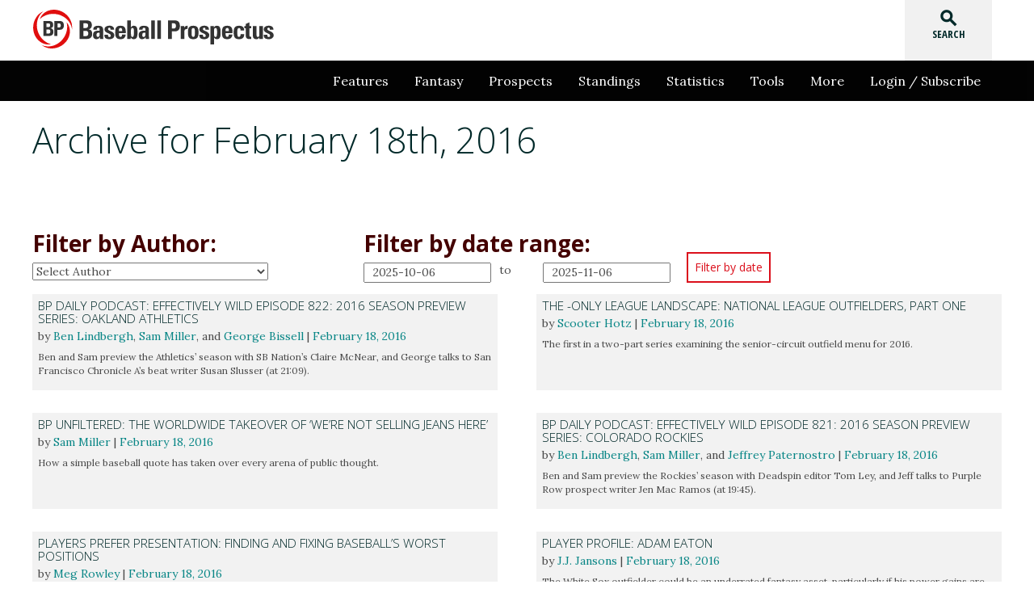

--- FILE ---
content_type: text/html; charset=UTF-8
request_url: https://www.baseballprospectus.com/date/2016/02/18/
body_size: 101291
content:
<!DOCTYPE html PUBLIC "-//W3C//DTD XHTML 1.0 Transitional//EN" "http://www.w3.org/TR/xhtml1/DTD/xhtml1-transitional.dtd">
<html xmlns="//www.w3.org/1999/xhtml">
<head>

<title>February 18, 2016 | Baseball Prospectus</title>

<meta http-equiv="Content-Type" content="text/html; charset=UTF-8" />
<meta name="viewport" content="width=device-width, initial-scale=1">



<!-- Google Tag Manager -->
<script>(function(w,d,s,l,i){w[l]=w[l]||[];w[l].push({'gtm.start':
new Date().getTime(),event:'gtm.js'});var f=d.getElementsByTagName(s)[0],
j=d.createElement(s),dl=l!='dataLayer'?'&l='+l:'';j.async=true;j.src=
'https://www.googletagmanager.com/gtm.js?id='+i+dl;f.parentNode.insertBefore(j,f);
})(window,document,'script','dataLayer','GTM-PS6KHT');</script>
<!-- End Google Tag Manager -->

<!-- Global site tag (gtag.js) - Google Analytics -->
<script async src="https://www.googletagmanager.com/gtag/js?id=G-0X9JGQTLJX"></script>
<script>
  window.dataLayer = window.dataLayer || [];
  function gtag(){dataLayer.push(arguments);}
  gtag('js', new Date());
  gtag('config', 'G-0X9JGQTLJX');
</script>

<meta name='robots' content='noindex, follow' />

	<!-- This site is optimized with the Yoast SEO plugin v19.3 - https://yoast.com/wordpress/plugins/seo/ -->
	<meta property="og:locale" content="en_US" />
	<meta property="og:type" content="website" />
	<meta property="og:title" content="February 18, 2016 | Baseball Prospectus" />
	<meta property="og:url" content="https://www.baseballprospectus.com/date/2016/02/18/" />
	<meta property="og:site_name" content="Baseball Prospectus" />
	<meta property="og:image" content="https://www.baseballprospectus.com/wp-content/uploads/2017/10/fb-default.jpg" />
	<meta property="og:image:width" content="1200" />
	<meta property="og:image:height" content="627" />
	<meta property="og:image:type" content="image/jpeg" />
	<meta name="twitter:card" content="summary_large_image" />
	<meta name="twitter:site" content="@baseballpro" />
	<script type="application/ld+json" class="yoast-schema-graph">{"@context":"https://schema.org","@graph":[{"@type":"Organization","@id":"https://www.baseballprospectus.com/#organization","name":"Baseball Prospectus","url":"https://www.baseballprospectus.com/","sameAs":["https://bsky.app/profile/baseballprospectus.com","https://www.facebook.com/BaseballProspectus/","https://twitter.com/baseballpro"],"logo":{"@type":"ImageObject","inLanguage":"en-US","@id":"https://www.baseballprospectus.com/#/schema/logo/image/","url":"https://www.baseballprospectus.com/wp-content/uploads/2019/10/D_s2kSPWkAUcCih.png","contentUrl":"https://www.baseballprospectus.com/wp-content/uploads/2019/10/D_s2kSPWkAUcCih.png","width":600,"height":335,"caption":"Baseball Prospectus"},"image":{"@id":"https://www.baseballprospectus.com/#/schema/logo/image/"}},{"@type":"WebSite","@id":"https://www.baseballprospectus.com/#website","url":"https://www.baseballprospectus.com/","name":"Baseball Prospectus","description":"Insightful analysis for the discerning baseball fan","publisher":{"@id":"https://www.baseballprospectus.com/#organization"},"potentialAction":[{"@type":"SearchAction","target":{"@type":"EntryPoint","urlTemplate":"https://www.baseballprospectus.com/?s={search_term_string}"},"query-input":"required name=search_term_string"}],"inLanguage":"en-US"},{"@type":"CollectionPage","@id":"https://www.baseballprospectus.com/date/2016/02/18/","url":"https://www.baseballprospectus.com/date/2016/02/18/","name":"February 18, 2016 | Baseball Prospectus","isPartOf":{"@id":"https://www.baseballprospectus.com/#website"},"breadcrumb":{"@id":"https://www.baseballprospectus.com/date/2016/02/18/#breadcrumb"},"inLanguage":"en-US","potentialAction":[{"@type":"ReadAction","target":["https://www.baseballprospectus.com/date/2016/02/18/"]}]},{"@type":"BreadcrumbList","@id":"https://www.baseballprospectus.com/date/2016/02/18/#breadcrumb","itemListElement":[{"@type":"ListItem","position":1,"name":"Home","item":"https://www.baseballprospectus.com/"},{"@type":"ListItem","position":2,"name":"Archives for February 18, 2016"}]}]}</script>
	<!-- / Yoast SEO plugin. -->


<link rel='dns-prefetch' href='//platform.twitter.com' />
<link rel='dns-prefetch' href='//fonts.googleapis.com' />
<link rel='dns-prefetch' href='//s.w.org' />
<link rel="alternate" type="application/rss+xml" title="Baseball Prospectus &raquo; Feed" href="https://www.baseballprospectus.com/feed/" />
<link rel="alternate" type="application/rss+xml" title="Baseball Prospectus &raquo; Comments Feed" href="https://www.baseballprospectus.com/comments/feed/" />
<script type="text/javascript">
window._wpemojiSettings = {"baseUrl":"https:\/\/s.w.org\/images\/core\/emoji\/13.1.0\/72x72\/","ext":".png","svgUrl":"https:\/\/s.w.org\/images\/core\/emoji\/13.1.0\/svg\/","svgExt":".svg","source":{"concatemoji":"https:\/\/www.baseballprospectus.com\/wp-includes\/js\/wp-emoji-release.min.js"}};
/*! This file is auto-generated */
!function(e,a,t){var n,r,o,i=a.createElement("canvas"),p=i.getContext&&i.getContext("2d");function s(e,t){var a=String.fromCharCode;p.clearRect(0,0,i.width,i.height),p.fillText(a.apply(this,e),0,0);e=i.toDataURL();return p.clearRect(0,0,i.width,i.height),p.fillText(a.apply(this,t),0,0),e===i.toDataURL()}function c(e){var t=a.createElement("script");t.src=e,t.defer=t.type="text/javascript",a.getElementsByTagName("head")[0].appendChild(t)}for(o=Array("flag","emoji"),t.supports={everything:!0,everythingExceptFlag:!0},r=0;r<o.length;r++)t.supports[o[r]]=function(e){if(!p||!p.fillText)return!1;switch(p.textBaseline="top",p.font="600 32px Arial",e){case"flag":return s([127987,65039,8205,9895,65039],[127987,65039,8203,9895,65039])?!1:!s([55356,56826,55356,56819],[55356,56826,8203,55356,56819])&&!s([55356,57332,56128,56423,56128,56418,56128,56421,56128,56430,56128,56423,56128,56447],[55356,57332,8203,56128,56423,8203,56128,56418,8203,56128,56421,8203,56128,56430,8203,56128,56423,8203,56128,56447]);case"emoji":return!s([10084,65039,8205,55357,56613],[10084,65039,8203,55357,56613])}return!1}(o[r]),t.supports.everything=t.supports.everything&&t.supports[o[r]],"flag"!==o[r]&&(t.supports.everythingExceptFlag=t.supports.everythingExceptFlag&&t.supports[o[r]]);t.supports.everythingExceptFlag=t.supports.everythingExceptFlag&&!t.supports.flag,t.DOMReady=!1,t.readyCallback=function(){t.DOMReady=!0},t.supports.everything||(n=function(){t.readyCallback()},a.addEventListener?(a.addEventListener("DOMContentLoaded",n,!1),e.addEventListener("load",n,!1)):(e.attachEvent("onload",n),a.attachEvent("onreadystatechange",function(){"complete"===a.readyState&&t.readyCallback()})),(n=t.source||{}).concatemoji?c(n.concatemoji):n.wpemoji&&n.twemoji&&(c(n.twemoji),c(n.wpemoji)))}(window,document,window._wpemojiSettings);
</script>
<style type="text/css">
img.wp-smiley,
img.emoji {
	display: inline !important;
	border: none !important;
	box-shadow: none !important;
	height: 1em !important;
	width: 1em !important;
	margin: 0 0.07em !important;
	vertical-align: -0.1em !important;
	background: none !important;
	padding: 0 !important;
}
</style>
	<link rel='stylesheet' id='material-icons-css'  href='https://fonts.googleapis.com/icon?family=Material+Icons' type='text/css' media='all' />
<link rel='stylesheet' id='lora-serif-css'  href='https://fonts.googleapis.com/css?family=Lora%3A400%2C400italic%2C700%2C700italic' type='text/css' media='all' />
<link rel='stylesheet' id='open-sans-css'  href='https://fonts.googleapis.com/css?family=Open+Sans%3A300italic%2C400italic%2C600italic%2C300%2C400%2C600&#038;subset=latin%2Clatin-ext&#038;display=fallback' type='text/css' media='all' />
<link rel='stylesheet' id='open-sans-condensed-css'  href='https://fonts.googleapis.com/css?family=Open+Sans+Condensed%3A300%2C300italic%2C700' type='text/css' media='all' />
<link rel='stylesheet' id='bp-site-css-css'  href='https://www.baseballprospectus.com/wp-content/themes/baseballprospectus/assets/css/site.min.css?20191211_1' type='text/css' media='all' />
<link rel='stylesheet' id='pmpro_frontend-css'  href='https://www.baseballprospectus.com/wp-content/plugins/paid-memberships-pro/css/frontend.css' type='text/css' media='screen' />
<link rel='stylesheet' id='pmpro_print-css'  href='https://www.baseballprospectus.com/wp-content/plugins/paid-memberships-pro/css/print.css' type='text/css' media='print' />
<link rel='stylesheet' id='nav_2021-css'  href='https://www.baseballprospectus.com/wp-content/themes/baseballprospectus/assets/2020/css/nav.css' type='text/css' media='all' />
<link rel='stylesheet' id='footer_2021-css'  href='https://www.baseballprospectus.com/wp-content/themes/baseballprospectus/assets/2020/css/footer.css' type='text/css' media='all' />
<script type='text/javascript' src='https://www.baseballprospectus.com/wp-content/plugins/bp-shortcode-ui/assets/js/BPmediaCollection.js' id='bp-gfycat-library-js'></script>
<script type='text/javascript' src='https://www.baseballprospectus.com/wp-includes/js/jquery/jquery.min.js' id='jquery-core-js'></script>
<script type='text/javascript' src='https://www.baseballprospectus.com/wp-includes/js/jquery/jquery-migrate.min.js' id='jquery-migrate-js'></script>
<link rel="https://api.w.org/" href="https://www.baseballprospectus.com/wp-json/" />      <!--Customizer CSS-->
      <style type="text/css">
                                       </style>
      <!--/Customizer CSS-->
      
<script type='text/javascript'>
  var googletag = googletag || {};
  googletag.cmd = googletag.cmd || [];
  (function() {
    var gads = document.createElement('script');
    gads.async = true;
    gads.type = 'text/javascript';
    var useSSL = 'https:' == document.location.protocol;
    gads.src = (useSSL ? 'https:' : 'http:') +
      '//www.googletagservices.com/tag/js/gpt.js';
    var node = document.getElementsByTagName('script')[0];
    node.parentNode.insertBefore(gads, node);
  })();
</script>

<script type='text/javascript'>
  googletag.cmd.push(function() {
        googletag.defineSlot('/123624319/leaderboard_0', [728, 90], 'div-gpt-ad-1467901636445-100')
        .addService(googletag.pubads())
        .setTargeting('env', 'prod')
        .setTargeting('blogid', '1')
        .setTargeting('category', '')
        .setTargeting('tags', '')
        .setTargeting('column', '')
    ;
            googletag.defineSlot('/123624319/leaderboard_1', [728, 90], 'div-gpt-ad-1467901636445-101')
        .addService(googletag.pubads())
        .setTargeting('env', 'prod')
        .setTargeting('blogid', '1')
        .setTargeting('category', '')
        .setTargeting('tags', '')
        .setTargeting('column', '')
    ;
            googletag.defineSlot('/123624319/medrect_0', [300, 250], 'div-gpt-ad-1467901636445-200')
        .addService(googletag.pubads())
        .setTargeting('env', 'prod')
        .setTargeting('category', '')
        .setTargeting('tags', '')
        .setTargeting('column', '')
    ;
            googletag.defineSlot('/123624319/medrect_1', [300, 250], 'div-gpt-ad-1467901636445-201')
        .addService(googletag.pubads())
        .setTargeting('env', 'prod')
        .setTargeting('category', '')
        .setTargeting('tags', '')
        .setTargeting('column', '')
    ;
        
    
    googletag.pubads().enableSingleRequest();
    googletag.pubads().collapseEmptyDivs();
    googletag.enableServices();
  });
</script>

    <!-- Custom Favicons -->
    <link rel="shortcut icon" href="/favicon.ico"/>
    
</head>

<body class="archive date" itemscope itemtype="//schema.org/WebPage">

<!-- Google Tag Manager (noscript) -->
<noscript><iframe src="https://www.googletagmanager.com/ns.html?id=GTM-PS6KHT"
height="0" width="0" style="display:none;visibility:hidden"></iframe></noscript>
<!-- End Google Tag Manager (noscript) -->

<script>
  window.fbAsyncInit = function() {
    FB.init({
      appId      : '1586940664947677',
      xfbml      : true,
      version    : 'v2.8'
    });
    FB.AppEvents.logPageView();
  };

  (function(d, s, id){
     var js, fjs = d.getElementsByTagName(s)[0];
     if (d.getElementById(id)) {return;}
     js = d.createElement(s); js.id = id;
     js.src = "//connect.facebook.net/en_US/sdk.js";
     fjs.parentNode.insertBefore(js, fjs);
   }(document, 'script', 'facebook-jssdk'));
</script>

<a id="topjump"><i class="material-icons">keyboard_arrow_up</i>top</a>

<header class="wp-site-header">
		<a href="/" class="logo desktop"><img src="https://www.baseballprospectus.com/wp-content/themes/baseballprospectus/assets/images/bp-1-logo-color.svg" alt="Baseball Prospectus" width="300" height="48"></a>
		<a href="/" class="logo mobile"><img src="https://www.baseballprospectus.com/wp-content/themes/baseballprospectus/assets/images/bp-logo-white.svg" alt="Baseball Prospectus" width="200" height="33"></a>

		<button class="menu-icon closed" data-menu="primary_nav" id="primary_nav_icon" tabindex="-1" aria-controls="menu" aria-label="Site Menu">
		<svg class="icon icon-expand" xmlns="http://www.w3.org/2000/svg" fill="none" viewBox="0 0 24 24" stroke="currentColor"><use xlink:href="#icon-expand"></use></svg>
		<svg class="icon icon-contract" xmlns="http://www.w3.org/2000/svg" fill="none" viewBox="0 0 24 24" stroke="currentColor"><use xlink:href="#icon-contract"></use></svg>
		</button>



			<div class="searchbox">
				<a class="searchtrigger"><i class="material-icons search">search</i><i class="material-icons close">close</i><span>SEARCH</span></a>
			</div>

			<div id="searchfield">
				<form method="get" id="srch" name="srch" action="/"><input type="text" name="s" id="txt_srch" value="" placeholder="search" /><input type="button" id="btn_srch" value="GO" /></form>
			</div>

	<!-- </section> -->
</header>

<nav class="menu" id="primary_nav" data-menu_state="closed"  aria-label="Primary Navigation" aria-hidden="true">
  <div class="mobile-search">
		<form method="get" id="mobile-srch" name="srch" action="/">
			<input class="mobile-search-input search-input" type="text" name="s" value="" placeholder="search">
			<input data-mobile-search-submit="" class="mobile-search-button search-button" type="button" name="" value="GO">
		</form>
	</div>
<ul><li class="log_in"><a href="/login/">Login / Subscribe</a></li><li id="menu-item-67814" class="menu-item menu-item-type-custom menu-item-object-custom menu-item-has-children menu-item-67814"><a href="#">Features</a>
<ul class="sub-menu">
	<li id="menu-item-67804" class="menu-item menu-item-type-custom menu-item-object-custom menu-item-67804"><a href="https://www.baseballprospectus.com/articles/news/">Archive</a></li>
	<li id="menu-item-63932" class="menu-item menu-item-type-custom menu-item-object-custom menu-item-63932"><a href="https://www.baseballprospectus.com/column/transaction-analysis/">Transaction Analysis</a></li>
	<li id="menu-item-67928" class="menu-item menu-item-type-post_type menu-item-object-page menu-item-67928"><a href="https://www.baseballprospectus.com/espanol/">Español</a></li>
	<li id="menu-item-67802" class="menu-item menu-item-type-custom menu-item-object-custom menu-item-67802"><a href="https://www.baseballprospectus.com/podcasts/">Podcasts</a></li>
	<li id="menu-item-63971" class="menu-item menu-item-type-custom menu-item-object-custom menu-item-63971"><a href="https://legacy.baseballprospectus.com/chat/index.php">Chats</a></li>
	<li id="menu-item-46798" class="menu-item menu-item-type-custom menu-item-object-custom menu-item-46798"><a href="https://www.baseballprospectus.com/baseball-prospectus-annual-futures-guide-team-companion/">Books</a></li>
	<li id="menu-item-63176" class="menu-item menu-item-type-custom menu-item-object-custom menu-item-63176"><a href="https://baseball-prospectus.myshopify.com/">Merch</a></li>
	<li id="menu-item-67803" class="menu-item menu-item-type-custom menu-item-object-custom menu-item-67803"><a href="https://www.baseballprospectus.com/column/short-relief/">Short Relief</a></li>
</ul>
</li>
<li id="menu-item-33006" class="menu-item menu-item-type-post_type menu-item-object-page menu-item-has-children menu-item-33006"><a href="https://www.baseballprospectus.com/fantasy/">Fantasy</a>
<ul class="sub-menu">
	<li id="menu-item-95917" class="menu-item menu-item-type-post_type menu-item-object-page menu-item-95917"><a href="https://www.baseballprospectus.com/2025-fantasy-positional-series-homepage/">2025 Fantasy Positional Series</a></li>
	<li id="menu-item-96665" class="menu-item menu-item-type-post_type menu-item-object-post menu-item-96665"><a href="https://www.baseballprospectus.com/fantasy/article/96561/the-bp-dynasty-101-for-2025/">The BP Dynasty 101 (2/25)</a></li>
	<li id="menu-item-100843" class="menu-item menu-item-type-custom menu-item-object-custom menu-item-100843"><a href="https://www.baseballprospectus.com/fantasy/article/100713/top-500-dynasty-rankings-august-2025/">Top-500 Dynasty Rankings (8/25)</a></li>
	<li id="menu-item-100367" class="menu-item menu-item-type-post_type menu-item-object-post menu-item-100367"><a href="https://www.baseballprospectus.com/fantasy/article/100354/top-500-dynasty-prospects-august-2025/">Top-500 Dynasty Prospects (8/25)</a></li>
	<li id="menu-item-98658" class="menu-item menu-item-type-post_type menu-item-object-post menu-item-98658"><a href="https://www.baseballprospectus.com/fantasy/article/98641/top-250-dynasty-prospects-may-2025/">Top-250 Dynasty Prospects (5/25)</a></li>
	<li id="menu-item-37634" class="menu-item menu-item-type-custom menu-item-object-custom menu-item-37634"><a href="/scoresheet/">Scoresheet Draft Aid</a></li>
	<li id="menu-item-37433" class="menu-item menu-item-type-custom menu-item-object-custom menu-item-37433"><a href="http://legacy.baseballprospectus.com/fantasy/tt/">Team Tracker</a></li>
	<li id="menu-item-37431" class="menu-item menu-item-type-custom menu-item-object-custom menu-item-37431"><a href="http://legacy.baseballprospectus.com/managelegacy.php">Bat Signal</a></li>
	<li id="menu-item-56974" class="menu-item menu-item-type-custom menu-item-object-custom menu-item-56974"><a href="https://www.baseballprospectus.com/the-ax/">The AX</a></li>
	<li id="menu-item-67841" class="menu-item menu-item-type-post_type menu-item-object-page menu-item-67841"><a href="https://www.baseballprospectus.com/the-closer-grid/">The Closer Grid</a></li>
	<li id="menu-item-63931" class="menu-item menu-item-type-custom menu-item-object-custom menu-item-63931"><a href="https://www.baseballprospectus.com/articles/fantasy/">Archive</a></li>
</ul>
</li>
<li id="menu-item-33005" class="menu-item menu-item-type-post_type menu-item-object-page menu-item-has-children menu-item-33005"><a href="https://www.baseballprospectus.com/prospects/">Prospects</a>
<ul class="sub-menu">
	<li id="menu-item-70963" class="menu-item menu-item-type-post_type menu-item-object-page menu-item-70963"><a href="https://www.baseballprospectus.com/mlb-prospects-top-10-lists/">Prospect List Homepage</a></li>
	<li id="menu-item-99903" class="menu-item menu-item-type-custom menu-item-object-custom menu-item-99903"><a href="https://www.baseballprospectus.com/prospects/article/99869/2025-prospects-the-midseason-50/">The Midseason 50</a></li>
	<li id="menu-item-99628" class="menu-item menu-item-type-post_type menu-item-object-post menu-item-99628"><a href="https://www.baseballprospectus.com/prospects/article/99568/bp-on-draft-2025-mlb-draft-big-board/">The 2025 MLB Draft Big Board</a></li>
	<li id="menu-item-96057" class="menu-item menu-item-type-custom menu-item-object-custom menu-item-96057"><a href="https://www.baseballprospectus.com/prospects/article/95912/2025-prospects-the-top-101/">The Top 101</a></li>
	<li id="menu-item-96612" class="menu-item menu-item-type-post_type menu-item-object-post menu-item-96612"><a href="https://www.baseballprospectus.com/prospects/article/96524/2025-prospects-organizational-prospect-rankings/">2025 Org Rankings</a></li>
	<li id="menu-item-63930" class="menu-item menu-item-type-custom menu-item-object-custom menu-item-63930"><a href="https://www.baseballprospectus.com/articles/prospects/">Archive</a></li>
</ul>
</li>
<li id="menu-item-67809" class="menu-item menu-item-type-custom menu-item-object-custom menu-item-67809"><a href="https://www.baseballprospectus.com/standings/">Standings</a></li>
<li id="menu-item-33402" class="menu-item menu-item-type-custom menu-item-object-custom menu-item-has-children menu-item-33402"><a href="https://www.baseballprospectus.com/leaderboards/hitting/">Statistics</a>
<ul class="sub-menu">
	<li id="menu-item-65971" class="menu-item menu-item-type-custom menu-item-object-custom menu-item-65971"><a href="https://www.baseballprospectus.com/leaderboards/hitting/">Hitting Leaderboard</a></li>
	<li id="menu-item-67807" class="menu-item menu-item-type-custom menu-item-object-custom menu-item-67807"><a href="https://www.baseballprospectus.com/leaderboards/pitching/">Pitching Leaderboard</a></li>
	<li id="menu-item-80216" class="menu-item menu-item-type-custom menu-item-object-custom menu-item-80216"><a href="https://www.baseballprospectus.com/leaderboards/fielding/">Fielding Leaderboard</a></li>
	<li id="menu-item-67808" class="menu-item menu-item-type-custom menu-item-object-custom menu-item-67808"><a href="https://www.baseballprospectus.com/leaderboards/baserunning/">Baserunning Leaderboard</a></li>
	<li id="menu-item-73923" class="menu-item menu-item-type-custom menu-item-object-custom menu-item-73923"><a href="https://legacy.baseballprospectus.com/pitchfx/leaderboards/">PitchInfo Leaderboard</a></li>
	<li id="menu-item-67651" class="menu-item menu-item-type-post_type menu-item-object-page menu-item-67651"><a href="https://www.baseballprospectus.com/team-level-dra-drc-splits/">Team Level DRA-/DRC+ Splits</a></li>
	<li id="menu-item-48127" class="menu-item menu-item-type-post_type menu-item-object-page menu-item-48127"><a href="https://www.baseballprospectus.com/dra-deserved-run-average/">DRA- (Deserved Run Average)</a></li>
	<li id="menu-item-45442" class="menu-item menu-item-type-post_type menu-item-object-page menu-item-45442"><a href="https://www.baseballprospectus.com/drc-deserved-runs-created/">DRC+ (Deserved Runs Created)</a></li>
	<li id="menu-item-80274" class="menu-item menu-item-type-post_type menu-item-object-page menu-item-80274"><a href="https://www.baseballprospectus.com/drp/">DRP (Deserved Runs Prevented)</a></li>
	<li id="menu-item-45333" class="menu-item menu-item-type-custom menu-item-object-custom menu-item-45333"><a href="https://www.baseballprospectus.com/sortable">Sortable Stats (Legacy)</a></li>
	<li id="menu-item-47021" class="menu-item menu-item-type-post_type menu-item-object-page menu-item-47021"><a href="https://www.baseballprospectus.com/pecota-projections/">PECOTA Download</a></li>
</ul>
</li>
<li id="menu-item-33017" class="menu-item menu-item-type-custom menu-item-object-custom menu-item-has-children menu-item-33017"><a href="#">Tools</a>
<ul class="sub-menu">
	<li id="menu-item-67810" class="menu-item menu-item-type-custom menu-item-object-custom menu-item-67810"><a href="https://www.baseballprospectus.com/depth-charts/">Depth Charts</a></li>
	<li id="menu-item-33019" class="menu-item menu-item-type-custom menu-item-object-custom menu-item-33019"><a href="https://www.baseballprospectus.com/compensation/cots/">Cot&#8217;s Contracts</a></li>
	<li id="menu-item-66989" class="menu-item menu-item-type-post_type menu-item-object-page menu-item-66989"><a href="https://www.baseballprospectus.com/baseball-prospectus-injured-list-ledger/">Injured List Ledger</a></li>
	<li id="menu-item-69862" class="menu-item menu-item-type-post_type menu-item-object-page menu-item-69862"><a href="https://www.baseballprospectus.com/the-recovery-dashboard/">The Recovery Dashboard</a></li>
	<li id="menu-item-70806" class="menu-item menu-item-type-post_type menu-item-object-page menu-item-70806"><a href="https://www.baseballprospectus.com/the-four-year-injury-map/">The Four-Year Injury Map</a></li>
</ul>
</li>
<li id="menu-item-67811" class="menu-item menu-item-type-custom menu-item-object-custom menu-item-has-children menu-item-67811"><a href="#">More</a>
<ul class="sub-menu">
	<li id="menu-item-95096" class="menu-item menu-item-type-custom menu-item-object-custom menu-item-95096"><a href="https://baseball-prospectus.myshopify.com/collections/gift-subscription">Gift Subscriptions</a></li>
	<li id="menu-item-58475" class="menu-item menu-item-type-post_type menu-item-object-page menu-item-58475"><a href="https://www.baseballprospectus.com/jobs/">Jobs at Baseball Prospectus</a></li>
	<li id="menu-item-33385" class="menu-item menu-item-type-post_type menu-item-object-page menu-item-33385"><a href="https://www.baseballprospectus.com/faq/">FAQ</a></li>
</ul>
</li>
</ul>  </nav>

  <svg display="none" version="1.1" xmlns="http://www.w3.org/2000/svg" xmlns:xlink="http://www.w3.org/1999/xlink" width="128" height="32" viewBox="0 0 128 32">
    <defs>
    <g id="icon-expand">
        <path class="menu-open menu-opened" stroke-linecap="round" stroke-linejoin="round" stroke-width="2" d="M4 6h16M4 12h16M4 18h16" />
    </g>
    <g id="icon-contract">
        <path class="menu-close" stroke-linecap="round" stroke-linejoin="round" stroke-width="2" d="M6 18L18 6M6 6l12 12" />
    </g>
    </defs>
  </svg>  



    <section>

                <h1>Archive for February 18th, 2016</h1>
                </section>

    


<form action="https://www.baseballprospectus.com/articles/" data-archive-filter method="get">
	<section class="container">
		<div class="row article-filters">

			<div class="col-xs-12 col-sm-4 text-left">
				<h2>Filter by Author:</h2>

                    <select name="author" data-archive-filter-author class=""><option value="-1">Select Author</option><option value="_bandwagoner_" >_bandwagoner_</option><option value="2" >.......</option><option value="aaron_gleeman" >Aaron Gleeman</option><option value="adam_dorhauer" >Adam Dorhauer</option><option value="adam_foster" >Adam Foster</option><option value="adam_katz" >Adam Katz</option><option value="adam_kaufman" >Adam Kaufman</option><option value="adam-lawler" >Adam Lawler</option><option value="adam_mcinturff" >Adam McInturff</option><option value="adam_sobsey" >Adam Sobsey</option><option value="rooaahy" >Adreinne Farley</option><option value="taranehmadi" >aimee</option><option value="al_skorupa" >Al Skorupa</option><option value="alan_nathan" >Alan M. Nathan</option><option value="a-nathan" >Alan Nathan</option><option value="adprospectus" >Alec Denton</option><option value="alec_dopp" >Alec Dopp</option><option value="alex_belth" >Alex Belth</option><option value="alex_carnevale" >Alex Carnevale</option><option value="alex_chamberlain" >Alex Chamberlain</option><option value="alex_kantecki" >Alex Kantecki</option><option value="alex_putterman" >Alex Putterman</option><option value="alex-s-_cook" >Alex S. Cook</option><option value="alexsimon23" >Alex Simon</option><option value="alex_skillin" >Alex Skillin</option><option value="alex_speier" >Alex Speier</option><option value="awhitley" >Alexandra Whitley</option><option value="alexandre_olbrecht" >Alexandre Olbrecht</option><option value="alexiscollins" >Alexis Collins</option><option value="allan_simpson" >Allan Simpson</option><option value="allen_barra" >Allen Barra</option><option value="allison_mccague" >Allison McCague</option><option value="amanda-lane-cumming" >Amanda Lane Cumming</option><option value="scruzdodgers" >Amy Pircher</option><option value="andres_phippard" >Andres Phippard</option><option value="andrew_baharlias" >Andrew Baharlias</option><option value="andrew_dolphin" >Andrew Dolphin</option><option value="andrew_felper" >Andrew Felper</option><option value="andrew_forbes" >Andrew Forbes</option><option value="andrew_gargano" >Andrew Gargano</option><option value="andrew_gelman" >Andrew Gelman</option><option value="andrew_hopen" >Andrew Hopen</option><option value="andrew-j-calagna" >Andrew J. Calagna</option><option value="andrew_koo" >Andrew Koo</option><option value="andrew-leahey" >Andrew Leahey</option><option value="aliesch" >Andrew Liesch</option><option value="andrew-maraniss" >Andrew Maraniss</option><option value="andrew_mearns" >Andrew Mearns</option><option value="andrew_patrick" >Andrew Patrick</option><option value="andrew_pentis" >Andrew Pentis</option><option value="andrewhideo" >Andrew Rice</option><option value="k3o3r9n0" >Andrew Salzman</option><option value="andrew_zimbalist" >Andrew Zimbalist</option><option value="andy_andres" >Andy Andres</option><option value="andy_mccullough" >Andy McCullough</option><option value="annie_maroon" >Annie Maroon</option><option value="anthony_passaretti" >Anthony Passaretti</option><option value="arescan" >Anthony Rescan</option><option value="evergreen" >Ari Houser</option><option value="cap-armenarmen" >armenarmen</option><option value="cap-asbryan" >asbryan</option><option value="ashley-maclennan" >Ashley MacLennan</option><option value="ashley_varela" >Ashley Varela</option><option value="atadams" >atadams</option><option value="cap-athos11992" >athos11992</option><option value="austin_diamond" >Austin Diamond</option><option value="austin_yamada" >Austin Yamada</option><option value="avcoleham" >Avery Hamel</option><option value="cap-az480trojan" >az480trojan</option><option value="cap-badkins27" >badkins27</option><option value="barry-petchesky" >Barry Petchesky</option><option value="barton-smith" >Barton Smith</option><option value="bp" >Baseball Prospectus</option><option value="robicbl" >Baseball Prospectus</option><option value="basebal_prospectus_editors" >Baseball Prospectus Editors</option><option value="baseball-prospectus-management" >Baseball Prospectus Management</option><option value="cap-baseballprof" >baseballprof</option><option value="cap-bassoondirector" >bassoondirector</option><option value="cap-bbracey" >bbracey</option><option value="cap-bcase41" >bcase41</option><option value="cap-bcoolz" >bcoolz</option><option value="cap-bcornet" >bcornet</option><option value="cap-bcsehi" >bcsehi</option><option value="cap-bdillon33" >bdillon33</option><option value="cap-bdolgin" >bdolgin</option><option value="cap-bdross13" >bdross13</option><option value="cap-bduncan" >bduncan</option><option value="beachwir" >Beach Wires</option><option value="cap-bekoen" >bekoen</option><option value="ben_carsley" >Ben Carsley</option><option value="benc22" >Ben Carsley</option><option value="ben_cohen" >Ben Cohen</option><option value="ben_diamond" >Ben Diamond</option><option value="bdiamond" >Ben Diamond</option><option value="ben_kabak" >Ben Kabak</option><option value="ben_lindbergh" >Ben Lindbergh</option><option value="bornyank1" >Ben Lindbergh</option><option value="ben_murphy" >Ben Murphy</option><option value="ben_spanier" >Ben Spanier</option><option value="midzee" >Ben Zeidman</option><option value="benjamin_hill" >Benjamin Hill</option><option value="beth-davies-stofka" >Beth Davies-Stofka</option><option value="beth_woerner" >Beth Woerner</option><option value="woerneea" >Beth Woerner</option><option value="cap-bfranzoi" >bfranzoi</option><option value="cap-bgrosnick" >bgrosnick</option><option value="cap-bguyred" >bguyred</option><option value="cap-bhicks" >bhicks</option><option value="bill_baer" >Bill Baer</option><option value="bill-nowlin" >Bill Nowlin</option><option value="bill_parker" >Bill Parker</option><option value="billcubbieblue" >Bill Thompson</option><option value="bubguy" >Bill Thompson</option><option value="cap-billybryant17" >billybryant17</option><option value="cap-bjohnson" >bjohnson</option><option value="cap-bkgsports" >bkgsports</option><option value="cap-bkohrs" >bkohrs</option><option value="blake_kirkman" >Blake Kirkman</option><option value="cap-blevrets" >blevrets</option><option value="cap-blschubert" >blschubert</option><option value="cap-bluke1" >bluke1</option><option value="cap-bmac22" >bmac22</option><option value="cap-bmoiles" >bmoiles</option><option value="cap-bntonline" >bntonline</option><option value="bob_hertzel" >Bob Hertzel</option><option value="cap-bobryan" >bobryan</option><option value="cap-bobsue" >bobsue</option><option value="baseballspy" >Boomer Prinstein</option><option value="boyd_nation" >Boyd Nation</option><option value="bp_fantasy-staff" >BP Fantasy Staff</option><option value="prospect_staff" >BP Prospect Staff</option><option value="bp_staff" >BP Staff</option><option value="bp-stats_team" >BP Stats Team</option><option value="cap-bparis" >bparis</option><option value="cap-bphock" >bphock</option><option value="brad_wochomurka" >Brad Wochomurka</option><option value="bradford_doolittle" >Bradford Doolittle</option><option value="bradley_ankrom" >Bradley Ankrom</option><option value="bwoodrum" >Bradley Woodrum</option><option value="brandon_decker" >Brandon Decker</option><option value="brandon_heipp" >Brandon Heipp</option><option value="brandon_isleib" >Brandon Isleib</option><option value="brandon_stroud" >Brandon Stroud</option><option value="brandon_warne" >Brandon Warne</option><option value="slickwillie71" >Brandon Williams</option><option value="cap-breid4" >breid4</option><option value="brendan_gawlowski" >Brendan Gawlowski</option><option value="bgawlowski14" >Brendan Gawlowski</option><option value="brendon_williams" >Brendon Williams</option><option value="brent_gambill" >Brent Gambill</option><option value="brent_gambill-2" >Brent S. Gambill</option><option value="bret_sayre" >Bret Sayre</option><option value="cap-bretsayre" >bretsayre</option><option value="bretsayre" >bretsayre</option><option value="brett_cowett" >Brett Cowett</option><option value="brewerstt" >brewerstt</option><option value="cap-breynolds" >breynolds</option><option value="brian_cartwright" >Brian Cartwright</option><option value="brian_duricy" >Brian Duricy</option><option value="briansusername" >Brian Duricy</option><option value="brian_gunn" >Brian Gunn</option><option value="brian_macpherson" >Brian MacPherson</option><option value="brian-menendez" >Brian Menéndez</option><option value="brian_mills" >Brian Mills</option><option value="brian_oakchunas" >Brian Oakchunas</option><option value="brian_troxell" >Brian Troxell</option><option value="brice_paterik" >Brice Paterik</option><option value="brittany_ghiroli" >Brittany Ghiroli</option><option value="cap-broking" >broking</option><option value="cap-brosenbaum1026" >brosenbaum1026</option><option value="bryan_cole" >Bryan Cole</option><option value="bryan_grosnick" >Bryan Grosnick</option><option value="bgrosnick" >Bryan Grosnick</option><option value="bryan_joiner" >Bryan Joiner</option><option value="bryan_smith" >Bryan Smith</option><option value="cap-bryan0316" >bryan0316</option><option value="cap-bryan0422" >bryan0422</option><option value="cap-bryan07" >bryan07</option><option value="cap-bryan13" >bryan13</option><option value="cap-bryanakaorfo" >bryanakaorfo</option><option value="cap-bryanasdad" >bryanasdad</option><option value="cap-bryanb2002" >bryanb2002</option><option value="cap-bryanbyrne8520" >bryanbyrne8520</option><option value="cap-bryandlobach" >bryandlobach</option><option value="cap-bryaneder" >bryaneder</option><option value="cap-bryanfitz" >bryanfitz</option><option value="cap-bryanfranzoi" >bryanfranzoi</option><option value="cap-bryangil" >bryangil</option><option value="cap-bryanherr" >bryanherr</option><option value="cap-bryanhoch" >bryanhoch</option><option value="cap-bryanieder" >bryanieder</option><option value="cap-bryanjaf" >bryanjaf</option><option value="cap-bryanka1865" >bryanka1865</option><option value="cap-bryankeefer" >bryankeefer</option><option value="cap-bryankilpatrick" >bryankilpatrick</option><option value="cap-bryanm" >bryanm</option><option value="cap-bryanman8" >bryanman8</option><option value="cap-bryanmckay" >bryanmckay</option><option value="cap-bryanoliver326" >bryanoliver326</option><option value="cap-bryanparada" >bryanparada</option><option value="cap-bryanpark" >bryanpark</option><option value="cap-bryanplatt" >bryanplatt</option><option value="cap-bryanpowers78" >bryanpowers78</option><option value="cap-bryanreid" >bryanreid</option><option value="cap-bryanrobbins" >bryanrobbins</option><option value="cap-bryanroth" >bryanroth</option><option value="cap-bryansegal" >bryansegal</option><option value="cap-bryansmithwtny" >bryansmithwtny</option><option value="cap-bryanspellman" >bryanspellman</option><option value="cap-bryantaw" >bryantaw</option><option value="cap-bryantbomb17" >bryantbomb17</option><option value="cap-bryantguy" >bryantguy</option><option value="cap-bryantloy" >bryantloy</option><option value="cap-bryantmartin" >bryantmartin</option><option value="cap-bryantwebster" >bryantwebster</option><option value="cap-bryanwalker" >bryanwalker</option><option value="cap-bryanwhite" >bryanwhite</option><option value="cap-bryanwild" >bryanwild</option><option value="cap-bryanwolff01" >bryanwolff01</option><option value="cap-bryany" >bryany</option><option value="cap-bryanzane" >bryanzane</option><option value="cap-brybeck1" >brybeck1</option><option value="cap-bsalz3586" >bsalz3586</option><option value="cap-bsell25" >bsell25</option><option value="cap-bsock33" >bsock33</option><option value="cap-bspang" >bspang</option><option value="cap-bspendley" >bspendley</option><option value="cap-bstroh9" >bstroh9</option><option value="cap-bweber21" >bweber21</option><option value="byron_lescroart" >Byron Lescroart</option><option value="c_trent_rosecrans" >C. Trent Rosecrans</option><option value="cj_nitkowski" >C.J. Nitkowski</option><option value="tecable" >Cable</option><option value="caleb_peiffer" >Caleb Peiffer</option><option value="cam_ellis" >Cam Ellis</option><option value="cameron-grove" >Cameron Grove</option><option value="carlos_j-lugo" >Carlos J. Lugo</option><option value="carlos-marcano" >Carlos Marcano</option><option value="cpzamora" >Carlos Perez Zamora</option><option value="carlos_portocarrero" >Carlos Portocarrero</option><option value="cap-carters2" >carters2</option><option value="cat_garcia" >Cat Garcia</option><option value="catherine-galanti" >Catherine Galanti</option><option value="cecilia-m-_tan" >Cecilia M. Tan</option><option value="cee_angi" >Cee Angi</option><option value="cap-ceestro" >ceestro</option><option value="cejgrove" >cejgrove</option><option value="chad_finn" >Chad Finn</option><option value="chad_moriyama" >Chad Moriyama</option><option value="chaim_bloom" >Chaim Bloom</option><option value="charles_dahan" >Charles Dahan</option><option value="charles_obrien" >Charles O'Brien</option><option value="cmyiii" >Charles Young</option><option value="charlie_clarke" >Charlie Clarke</option><option value="charlie_wilmoth" >Charlie Wilmoth</option><option value="charlie-woo" >Charlie Woo</option><option value="chase_gharrity" >Chase Gharrity</option><option value="chaz_fiorino" >Chaz Fiorino</option><option value="chris_dankberg" >Chris Dankberg</option><option value="chris_king" >Chris King</option><option value="chris_lamberti" >Chris Lamberti</option><option value="chris_liss" >Chris Liss</option><option value="chris_mellen" >Chris Mellen</option><option value="chris_mosch" >Chris Mosch</option><option value="chris_rodriguez" >Chris Rodriguez</option><option value="chris_st_john" >Chris St. John</option><option value="chris_teeter" >Chris Teeter</option><option value="chris-thompson" >Chris Thompson</option><option value="christian_ruzich" >Christian Ruzich</option><option value="christina-cola" >Christina Cola</option><option value="christina_kahrl" >Christina Kahrl</option><option value="chrisbarncard" >Christopher Barncard</option><option value="christopher_crawford" >Christopher Crawford</option><option value="cj_wittmann" >CJ Wittmann</option><option value="cjwitt" >CJ Wittmann</option><option value="clarissa_young" >Clarissa Young</option><option value="clark_fosler" >Clark Fosler</option><option value="clark_goble" >Clark Goble</option><option value="clay_davenport" >Clay Davenport</option><option value="cjett1" >Clement Robinson</option><option value="cliff-corcoran" >Cliff Corcoran</option><option value="cliff_roscow" >Cliff Roscow</option><option value="clint_chisam" >Clint Chisam</option><option value="clint_scoles" >Clint Scoles</option><option value="cap-coachez4" >coachez4</option><option value="cwilson225" >Colby Wilson</option><option value="colin_anderle" >Colin Anderle</option><option value="baseballguycaa" >Colin Anderle</option><option value="cps246" >Colin Schlissel</option><option value="colin-spacetwinks" >Colin Spacetwinks</option><option value="colin_wyers" >Colin Wyers</option><option value="colin_young" >Colin Young</option><option value="collin_whitchurch" >Collin Whitchurch</option><option value="cowhitchurch" >Collin Whitchurch</option><option value="connor-farrell" >Connor Farrell</option><option value="connor-robinson" >Connor Robinson</option><option value="conor_glassey" >Conor Glassey</option><option value="cap-conquest0511" >conquest0511</option><option value="corey_dawkins" >Corey Dawkins</option><option value="cory-frontin" >Cory Frontin</option><option value="craig_brown" >Craig Brown</option><option value="cbrown1970" >Craig Brown</option><option value="craig_calcaterra" >Craig Calcaterra</option><option value="craig_elsten" >Craig Elsten</option><option value="craig_glaser" >Craig Glaser</option><option value="craig_goldstein" >Craig Goldstein</option><option value="theartfuldodger" >Craig Goldstein</option><option value="craig_robinson" >Craig Robinson</option><option value="craiggles" >craiggles</option><option value="cap-ctheory83" >ctheory83</option><option value="curt-hogg" >Curt Hogg</option><option value="kathywoolner" >Customer Service</option><option value="dalton_del-don" >Dalton Del Don</option><option value="dan_brooks" >Dan Brooks</option><option value="dan-epstein-bighairplasgras" >Dan Epstein</option><option value="dan_evans" >Dan Evans</option><option value="dan_fox" >Dan Fox</option><option value="dan_malkiel" >Dan Malkiel</option><option value="dan_mcquade" >Dan McQuade</option><option value="dan_mennella" >Dan Mennella</option><option value="dan-moore" >Dan Moore</option><option value="dan_rozenson" >Dan Rozenson</option><option value="dan_strafford" >Dan Strafford</option><option value="dan_turkenkopf" >Dan Turkenkopf</option><option value="dan_wade" >Dan Wade</option><option value="goldenowls" >Daniel Epstein</option><option value="dandretti" >Daniel Harrison</option><option value="daniel_kim" >Daniel Kim</option><option value="daniel_mack" >Daniel Mack</option><option value="daniel-r-epstein" >Daniel R. Epstein</option><option value="depstein1983" >Daniel R. Epstein</option><option value="daniel_rathman" >Daniel Rathman</option><option value="daniel_rotenberg" >Daniel Rotenberg</option><option value="danny_orr" >Danny Orr</option><option value="medeaschild" >Danny Young</option><option value="darin_watson" >Darin Watson</option><option value="dariusa64" >Darius Austin</option><option value="daron_sutton" >Daron Sutton</option><option value="dash_treyhorn" >Dash Treyhorn</option><option value="davebrown92708" >Dave Brown</option><option value="dave_church" >Dave Church</option><option value="dave_haller" >Dave Haller</option><option value="dave_jordan" >Dave Jordan</option><option value="dave_metz" >Dave Metz</option><option value="dparker" >Dave Parker</option><option value="dave_parker" >Dave Parker</option><option value="dave_pease" >Dave Pease</option><option value="dave_raymond" >Dave Raymond</option><option value="dave_studeman" >Dave Studeman</option><option value="dave_brown" >David Brown</option><option value="dkb600" >David Brown</option><option value="djb19538" >David Brown</option><option value="davesbrewers" >David Brown</option><option value="dvbrown" >David Brown</option><option value="lizzardluver2003" >David Brown</option><option value="davidbrown" >David Brown</option><option value="answerdave" >David Brown</option><option value="david_cameron" >David Cameron</option><option value="david_firstman" >David Firstman</option><option value="david_kirsch" >David Kirsch</option><option value="david_laurila" >David Laurila</option><option value="david_lee" >David Lee</option><option value="leebaron22" >David Lee</option><option value="d88lee" >David Lee</option><option value="leefad" >David Lee</option><option value="david_lesky" >David Lesky</option><option value="dblesky" >David Lesky</option><option value="davidm" >David marcus</option><option value="david_murphy" >David Murphy</option><option value="david_pinto" >David Pinto</option><option value="david_raposa" >David Raposa</option><option value="david_rawnsley" >David Rawnsley</option><option value="david_regan" >David Regan</option><option value="david_roher" >David Roher</option><option value="david_roth" >David Roth</option><option value="davidroth" >David Roth</option><option value="camdan" >David StClair</option><option value="david_temple" >David Temple</option><option value="davyandrews" >Davy Andrews</option><option value="dayn_perry" >Dayn Perry</option><option value="cap-dbryant" >dbryant</option><option value="alaric4" >Dean Ashley</option><option value="demetrius_bell" >Demetrius Bell</option><option value="dennis_cleary" >Dennis Cleary</option><option value="derek_albin" >Derek Albin</option><option value="derekalbin" >Derek Albin</option><option value="derek_carty" >Derek Carty</option><option value="florko" >Derek Florko</option><option value="derek_jacques" >Derek Jacques</option><option value="drhoa3" >Derek Rhoads</option><option value="derek_zumsteg" >Derek Zumsteg</option><option value="deric_mckamey" >Deric McKamey</option><option value="cap-docveritas" >docveritas</option><option value="lastats" >Don Zminda</option><option value="doug_pappas" >Doug Pappas</option><option value="doug_thorburn" >Doug Thorburn</option><option value="drunkle180" >Douglas Runkle</option><option value="dr-david-anderson" >Dr. David Anderson</option><option value="dr-william_carroll-university-of-mobile" >Dr. William Carroll, University of Mobile</option><option value="drew_samuelson" >Drew Samuelson</option><option value="cap-drozman89" >drozman89</option><option value="dustin_palmateer" >Dustin Palmateer</option><option value="dustin_parkes" >Dustin Parkes</option><option value="dylan-drummey" >Dylan Drummey</option><option value="dylan_svoboda" >Dylan Svoboda</option><option value="ej_fagan" >E.J. Fagan</option><option value="skeeterhowelljr" >Ed Howell</option><option value="ed-zitron" >Ed Zitron</option><option value="eddy_almaguer" >Eddy Almaguer</option><option value="ejfagan" >Edward Fagan</option><option value="eli-ben-porat" >Eli Ben-Porat</option><option value="ebpbaseball" >Eli Ben-Porat</option><option value="eli-walsh" >Eli Walsh</option><option value="elie_waitzer" >Elie Waitzer</option><option value="elijah-ackerman" >Elijah Ackerman</option><option value="eroscher" >Elizabeth Roscher</option><option value="ellie-lieberman" >Ellie Lieberman</option><option value="elliot_mann" >Elliot Mann</option><option value="emily-nemens" >Emily Nemens</option><option value="emma_baccellieri" >Emma Baccellieri</option><option value="emma_span" >Emma Span</option><option value="emmett_rosenbaum" >Emmett Rosenbaum</option><option value="eric_fischer" >Eric Fischer</option><option value="eric_garcia-mckinley" >Eric Garcia McKinley</option><option value="eric_knott" >Eric Knott</option><option value="eric_lang" >Eric Lang</option><option value="eric_mercer" >Eric Mercer</option><option value="eric_nusbaum" >Eric Nusbaum</option><option value="ericnusbaum" >Eric Nusbaum</option><option value="eric_roseberry" >Eric Roseberry</option><option value="eric_seidman" >Eric Seidman</option><option value="erich_rothmann" >Erich Rothmann</option><option value="erik_malinowski" >Erik Malinowski</option><option value="erik_siegrist" >Erik Siegrist</option><option value="eriq_gardner" >Eriq Gardner</option><option value="espn_insider" >ESPN Insider</option><option value="ethan-moore" >Ethan Moore</option><option value="ethan_purser" >Ethan Purser</option><option value="ethan_spalding" >Ethan Spalding</option><option value="eugene_freedman" >Eugene Freedman</option><option value="eugenefreedman" >Eugene Freedman</option><option value="scurvy" >Eugene Freedman</option><option value="evan_brunell" >Evan Brunell</option><option value="evan_davis" >Evan Davis</option><option value="evan_drellich" >Evan Drellich</option><option value="evan_petty" >Evan Petty</option><option value="ezra_wise" >Ezra Wise</option><option value="fernando_ruano-jr" >Fernando Ruano, Jr.</option><option value="cap-flyinillini" >flyinillini</option><option value="cap-fm9152" >fm9152</option><option value="forest_stulting" >Forest Stulting</option><option value="foreststulting" >Forest Stulting</option><option value="frank_firke" >Frank Firke</option><option value="frankie_piliere" >Frankie Piliere</option><option value="cap-g00dfellas" >g00dfellas</option><option value="gabe_kapler" >Gabe Kapler</option><option value="cap-galesbryan" >galesbryan</option><option value="gary_armida" >Gary Armida</option><option value="catmanscot" >Gary English</option><option value="gary_gillette" >Gary Gillette</option><option value="gary_huckabay" >Gary Huckabay</option><option value="gary-phillips" >Gary Phillips</option><option value="cap-genebryan" >genebryan</option><option value="geoff_young" >Geoff Young</option><option value="george_bissell" >George Bissell</option><option value="gerald_schifman" >Gerald Schifman</option><option value="gschif" >Gerald Schifman</option><option value="gerald-schifman" >gerald schifman</option><option value="gideon_turk" >Gideon Turk</option><option value="ginny_searle" >Ginny Searle</option><option value="glenn_healey" >Glenn Healey</option><option value="graham_bensinger" >Graham Bensinger</option><option value="graham_goldbeck" >Graham Goldbeck</option><option value="graham_macaree" >Graham MacAree</option><option value="grant_brisbee" >Grant Brisbee</option><option value="grant_jones" >Grant Jones</option><option value="grant-schiller" >Grant Schiller</option><option value="cap-grazianb" >grazianb</option><option value="greg_goldstein" >Greg Goldstein</option><option value="greg_spira" >Greg Spira</option><option value="greg_wellemeyer" >Greg Wellemeyer</option><option value="greg_wisniewski" >Greg Wisniewski</option><option value="gregg_pearlman" >Gregg Pearlman</option><option value="greg_matthews" >Gregory J. Matthews</option><option value="cap-griffinwpi" >griffinwpi</option><option value="cap-gruesbeck" >gruesbeck</option><option value="cap-gtstimpy" >gtstimpy</option><option value="cap-guitarsalad" >guitarsalad</option><option value="gus_papadopoulos" >Gus Papadopoulos</option><option value="guy_molyneux" >Guy Molyneux</option><option value="hannah-drossman" >Hannah Drossman</option><option value="cap-happyroman" >happyroman</option><option value="harry_pavlidis" >Harry Pavlidis</option><option value="harrypav" >Harry Pavlidis</option><option value="hayley_slye" >Hayley Slye</option><option value="cap-hbryant" >hbryant</option><option value="cap-headliner98" >headliner98</option><option value="henrydruschel" >Henry Druschel</option><option value="cap-hinrico" >hinrico</option><option value="geatland" >Holly M Wendt</option><option value="holly_wendt" >Holly Wendt</option><option value="homerleesimms" >Homer Simms</option><option value="cap-hookem" >hookem</option><option value="howard_megdal" >Howard Megdal</option><option value="hudson_belinsky" >Hudson Belinsky</option><option value="hunter_felt" >Hunter Felt</option><option value="hunter_manchak" >Hunter Manchak</option><option value="hunter_samuels" >Hunter Samuels</option><option value="ian_frazer" >Ian Frazer</option><option value="ian_lefkowitz" >Ian Lefkowitz</option><option value="ian_miller" >Ian Miller</option><option value="cap-indianarabbit" >indianarabbit</option><option value="isaac_bennett" >Isaac Bennett</option><option value="isabelle_pardew" >Isabelle Pardew</option><option value="j-c-_bradbury" >J.C. Bradbury</option><option value="jj_jansons" >J.J. Jansons</option><option value="jp_breen" >J.P. Breen</option><option value="jimmyb1799" >J.P. Breen</option><option value="jack_conness" >Jack Conness</option><option value="jack_moore" >Jack Moore</option><option value="bickman" >Jacob Bickman</option><option value="jacob-edelman" >Jacob Edelman</option><option value="schillerjake" >Jacob Schiller</option><option value="pat320" >Jacqueline</option><option value="jake_garcia" >Jake Garcia</option><option value="jake_mintz" >Jake Mintz</option><option value="jrclark20" >James Clark</option><option value="james_click" >James Click</option><option value="james_fegan" >James Fegan</option><option value="james_fisher" >James Fisher</option><option value="james_kushner" >James Kushner</option><option value="james-mcmanus" >James McManus</option><option value="james_schapiro" >James Schapiro</option><option value="jamesschapiro5" >James Schapiro</option><option value="james-schott" >James Schott</option><option value="james_smyth" >James Smyth</option><option value="jamey_newberg" >Jamey Newberg</option><option value="jan_levine" >Jan Levine</option><option value="janice-scurio" >Janice Scurio</option><option value="jed012788" >Jared Diamond</option><option value="jared_weiss" >Jared Weiss</option><option value="jared_wyllys" >Jared Wyllys</option><option value="cap-jarrett" >jarrett</option><option value="jarrett_seidler" >Jarrett Seidler</option><option value="jarrettseidler" >Jarrett Seidler</option><option value="cap-jarrett2098" >jarrett2098</option><option value="cap-jarretthaines" >jarretthaines</option><option value="cap-jarrettseidler" >jarrettseidler</option><option value="cap-jarrettstepman" >jarrettstepman</option><option value="jason_churchill" >Jason Churchill</option><option value="jason_cole" >Jason Cole</option><option value="jason_collette" >Jason Collette</option><option value="jason_fry" >Jason Fry</option><option value="jason_grady" >Jason Grady</option><option value="jason_karegeannes" >Jason Karegeannes</option><option value="jlbaseball2" >Jason Lefkowitz</option><option value="jason_martinez" >Jason Martinez</option><option value="jason_para" >Jason ParÃ©</option><option value="jason_parks" >Jason Parks</option><option value="jason_takefman" >Jason Takefman</option><option value="jason-turbow" >Jason Turbow</option><option value="jason_wojciechowski" >Jason Wojciechowski</option><option value="doctawojo" >Jason Wojciechowski</option><option value="jwoodell3" >Jason Woodell</option><option value="cap-jasonparkskorean" >jasonparkskorean</option><option value="cap-jasonpine" >jasonpine</option><option value="javier_barragan" >Javier Barragan</option><option value="jay_jaffe" >Jay Jaffe</option><option value="jay-markle" >Jay Markle</option><option value="cap-jb2015" >jb2015</option><option value="cap-jbryan" >jbryan</option><option value="cap-jbryant145" >jbryant145</option><option value="jdrasmussen" >jdrasmussen</option><option value="jean-an" >Jean An</option><option value="jeff_angus" >Jeff Angus</option><option value="jeff_bower" >Jeff Bower</option><option value="jeff_dahn" >Jeff Dahn</option><option value="jeff_erickson" >Jeff Erickson</option><option value="jeff_euston" >Jeff Euston</option><option value="jeff_hildebrand" >Jeff Hildebrand</option><option value="jeff_kensrud" >Jeff Kensrud</option><option value="jeff_long" >Jeff Long</option><option value="bsljefflong" >Jeff Long</option><option value="jeff_ma" >Jeff Ma</option><option value="jeff_moore" >Jeff Moore</option><option value="jeff_pease" >Jeff Pease</option><option value="jeff_polman" >Jeff Polman</option><option value="jeff_quinton" >Jeff Quinton</option><option value="jeff_sackmann" >Jeff Sackmann</option><option value="jeff_sullivan" >Jeff Sullivan</option><option value="jwise224" >Jeff Wiser</option><option value="jeffrey_a_friedman" >Jeffrey A. Friedman</option><option value="jeffrey_paternostro" >Jeffrey Paternostro</option><option value="jpaternostro" >Jeffrey Paternostro</option><option value="jen_mac-ramos" >Jen Mac Ramos</option><option value="jnmcrms" >Jen Mac Ramos</option><option value="jen_sealey" >Jen Sealey</option><option value="jenn_smith" >Jenn Smith</option><option value="jenna_ciccotelli" >Jenna Ciccotelli</option><option value="cap-jeredb3" >jeredb3</option><option value="jeremy-beer" >Jeremy Beer</option><option value="jeremy_greenhouse" >Jeremy Greenhouse</option><option value="jrtennis" >Jeremy Rosen</option><option value="jesse_behr" >Jesse Behr</option><option value="jesse_krailler" >Jesse Krailler</option><option value="jesse-roche" >Jesse Roche</option><option value="jaroche6" >Jesse Roche</option><option value="jesse_spector" >Jesse Spector</option><option value="jessica_quiroli" >Jessica Quiroli</option><option value="jh_schroeder" >JH Schroeder</option><option value="schroejh" >JH Schroeder</option><option value="jim_albert" >Jim Albert</option><option value="jim_baker" >Jim Baker</option><option value="jim_gardner" >Jim Gardner</option><option value="jim_walsh" >Jim Walsh</option><option value="cap-jjarrett" >jjarrett</option><option value="jnossal" >jnossal</option><option value="joe_hamrahi" >Joe Hamrahi</option><option value="joe_oberkrieser" >Joe Oberkrieser</option><option value="joe_schwarz" >Joe Schwarz</option><option value="joe_sheehan" >Joe Sheehan</option><option value="joel_veeneman" >Joel Veeneman</option><option value="joey_matschulat" >Joey Matschulat</option><option value="john_brattain" >John Brattain</option><option value="john_burnson" >John Burnson</option><option value="john-c-mozena" >John C. Mozena</option><option value="john_choiniere" >John Choiniere</option><option value="john_coppolella" >John Coppolella</option><option value="john_erhardt" >John Erhardt</option><option value="john_eshleman" >John Eshleman</option><option value="jeshleman13" >John Eshleman</option><option value="bballbomb9084" >John Hogan</option><option value="john_paschal" >John Paschal</option><option value="john_perrotto" >John Perrotto</option><option value="john-r-_mayne" >John R. Mayne</option><option value="john-sheridan" >John Sheridan</option><option value="john-trupin" >John Trupin</option><option value="jctrupin" >John Trupin</option><option value="john-turpin" >John Turpin</option><option value="john-wholestaff" >John Wholestaff</option><option value="jon_bois" >Jon Bois</option><option value="jon_bruschke" >Jon Bruschke</option><option value="hegglund" >Jon Hegglund</option><option value="judge779" >Jon Ito</option><option value="jon-pessah" >Jon Pessah</option><option value="jon_roegele" >Jon Roegele</option><option value="jon_sciambi" >Jon Sciambi</option><option value="jon_shephard" >Jon Shepherd</option><option value="skilbeck" >Jon Skilbeck</option><option value="jon-tayler" >Jon Tayler</option><option value="jon_weisman" >Jon Weisman</option><option value="jonah_birenbaum" >Jonah Birenbaum</option><option value="jonah_keri" >Jonah Keri</option><option value="jonathan_bernhardt" >Jonathan Bernhardt</option><option value="jonathan_bernstein" >Jonathan Bernstein</option><option value="jonathan_hale" >Jonathan Hale</option><option value="jonathan_judge" >Jonathan Judge</option><option value="bachlaw" >Jonathan Judge</option><option value="jonathan_zeller" >Jonathan Zeller</option><option value="jordan_gorosh" >Jordan Gorosh</option><option value="jordan_shusterman" >Jordan Shusterman</option><option value="jordan_white" >Jordan White</option><option value="jorge_arangure" >Jorge Arangure Jr.</option><option value="jhlagunes" >Jose Hernandez Lagunes</option><option value="chilango2" >José Hernández Lagunes</option><option value="mewhitenoise" >Josh Cole</option><option value="josh-flowerman" >Josh Flowerman</option><option value="josh_herzenberg" >Josh Herzenberg</option><option value="josh_norris" >Josh Norris</option><option value="josh_paley" >Josh Paley</option><option value="josh_shepardson" >Josh Shepardson</option><option value="josh_wilker" >Josh Wilker</option><option value="josh_worn" >Josh Worn</option><option value="joshua_howsam" >Joshua Howsam</option><option value="josh_kusnick" >Joshua Kusnick</option><option value="joshua-mould" >Joshua Mould</option><option value="jrod20033" >Joshua Rodrigues</option><option value="joshua_silver" >Joshua Silver</option><option value="joshua-sun" >Joshua Sun</option><option value="cap-jrock7887" >jrock7887</option><option value="cap-jrod3424" >jrod3424</option><option value="jssharo" >jssharo</option><option value="jugdish" >jugdish</option><option value="julie_brady" >Julie Brady</option><option value="julien_assouline" >Julien Assouline</option><option value="oiler2" >justen fox</option><option value="justin_birnbaum" >Justin Birnbaum</option><option value="justinochoi" >Justin Choi</option><option value="jklugh" >Justin Klugh</option><option value="kamila-hinkson" >Kamila Hinkson</option><option value="kate_feldman" >Kate Feldman</option><option value="kate_morrison" >Kate Morrison</option><option value="kate_preusser" >Kate Preusser</option><option value="kate-preusser" >kate preusser</option><option value="kathryn-xu" >Kathryn Xu</option><option value="kathy_woolner" >Kathy Woolner</option><option value="kazuto_yamazaki" >Kazuto Yamazaki</option><option value="keananlamb" >Keanan Lamb</option><option value="keith_cromer" >Keith Cromer</option><option value="keith_farnsworth" >Keith Farnsworth</option><option value="keith_law" >Keith Law</option><option value="keith_rader" >Keith Rader</option><option value="keithlrader" >Keith Rader</option><option value="keith_scherer" >Keith Scherer</option><option value="keith_woolner" >Keith Woolner</option><option value="kelvin_james" >Kelvin James</option><option value="ken_arneson" >Ken Arneson</option><option value="ken_funck" >Ken Funck</option><option value="kenohole" >Ken Hole</option><option value="ken_schultz" >Ken Schultz</option><option value="kenschultz" >Ken Schultz</option><option value="kendall_guillemette" >Kendall Guillemette</option><option value="kendall_rogers" >Kendall Rogers</option><option value="kenn_ruby" >Kenn Ruby</option><option value="kstemme" >Kenneth Stemme</option><option value="kenny_ducey" >Kenny Ducey</option><option value="kevin_baker" >Kevin Baker</option><option value="kcarter" >Kevin Carter</option><option value="kcmets" >Kevin Carter</option><option value="kwcarter" >Kevin Carter</option><option value="kmcrist" >Kevin Crist</option><option value="kevin-fox-jr" >Kevin Fox, Jr.</option><option value="kevin_gengler" >Kevin Gengler</option><option value="kevin_goldstein" >Kevin Goldstein</option><option value="kjebens" >Kevin Jebens</option><option value="kevin_johnson" >Kevin Johnson</option><option value="kevin_kerrane" >Kevin Kerrane</option><option value="kevin_whitaker" >Kevin Whitaker</option><option value="kiehl_christie" >Kiehl Christie</option><option value="kiley_mcdaniel" >Kiley McDaniel</option><option value="kimball_crossley" >Kimball Crossley</option><option value="king_kaufman" >King Kaufman</option><option value="kit_house" >Kit House</option><option value="cap-koogan" >koogan</option><option value="kourage_kundahl" >Kourage Kundahl</option><option value="kris-willis" >Kris Willis</option><option value="kristy_robinson" >Kristy Robinson</option><option value="krystal_languell" >Krystal Languell</option><option value="ktgtestuser" >ktgtestuser</option><option value="kyle_matte" >Kyle Matte</option><option value="lance_brozdowski" >Lance Brozdowski</option><option value="larry_granillo" >Larry Granillo</option><option value="larry_schechter" >Larry Schechter</option><option value="laura-jumper" >Laura Jumper</option><option value="laura-schwartz" >Laura Schwartz</option><option value="laura-shir" >Laura Shir</option><option value="lauren-theisen" >Lauren Theisen</option><option value="lee_lowenfish" >Lee Lowenfish</option><option value="lee_panas" >Lee Panas</option><option value="lee_sinins" >Lee Sinins</option><option value="leigh_coridan" >Leigh Coridan</option><option value="len_kasper" >Len Kasper</option><option value="leo_martinic" >Leo Martinic</option><option value="leo-morgenstern" >Leo Morgenstern</option><option value="lewie_pollis" >Lewie Pollis</option><option value="cap-lickmyface45" >lickmyface45</option><option value="cap-lilrascal23" >lilrascal23</option><option value="lincoln-mitchell" >Lincoln Mitchell</option><option value="linda-surovich" >Linda Surovich</option><option value="lipitorkid" >lipitorkid</option><option value="lloyd_smith" >Lloyd Smith</option><option value="cap-loosemoose" >loosemoose</option><option value="sweetlou27" >Louis Opatz</option><option value="dbitlefty" >Lucas Apostoleris</option><option value="lucasapostoleris" >Lucas Apostoleris</option><option value="lucas-seehafer" >Lucas Seehafer</option><option value="lukas_vlahos" >Lukas Vlahos</option><option value="diehardmets" >Lukas Vlahos</option><option value="m-j-_lloyd" >M.J. Lloyd</option><option value="maiya_gessling" >Maiya Gessling</option><option value="malachi_hayes" >Malachi Hayes</option><option value="etronguru" >Marc Beyer</option><option value="marc_carig" >Marc Carig</option><option value="maddelucchi" >Marc Delucchi</option><option value="mdelucchi" >Marc Delucchi</option><option value="magarn" >Marc Garner</option><option value="marc_normandin" >Marc Normandin</option><option value="yankeehater32" >Marc Normandin</option><option value="marctacoma" >Marc Webster</option><option value="marc2699" >Marc Webster</option><option value="mmeade17" >Marcus Meade</option><option value="mariodegenzgmail-com" >Mario Delgado Genzor</option><option value="mark-allen_haverty" >Mark Allen Haverty</option><option value="mark_anderson" >Mark Anderson</option><option value="juice133" >Mark Anderson</option><option value="spark9562" >Mark Anderson</option><option value="doodlehaus" >Mark Anderson</option><option value="eggoleg" >Mark Anderson</option><option value="mark_armour" >Mark Armour</option><option value="mark_barry" >Mark Barry</option><option value="markusbaa" >Mark Barry</option><option value="aksarben" >Mark Hetterich</option><option value="mark_jareb" >Mark Jareb</option><option value="mark_mcclusky" >Mark McClusky</option><option value="mark_mckinniss" >Mark McKinniss</option><option value="mark_primiano" >Mark Primiano</option><option value="mark_smith" >Mark Smith</option><option value="cap-marshmont" >marshmont</option><option value="martin_alonso" >Martin Alonso</option><option value="martin-freedman" >Martin Freedman</option><option value="martin_nolan" >Martin Nolan</option><option value="martnar" >MartnAR</option><option value="mary_craig" >Mary Craig</option><option value="mason-zabrucky" >Mason Zabrucky</option><option value="master_bp_admin" >master_bp_admin</option><option value="cap-master_bp_admin" >master_bp_admin</option><option value="matt_collins" >Matt Collins</option><option value="matt-eitner" >Matt Eitner</option><option value="matt_ellis" >Matt Ellis</option><option value="matt_gwin" >Matt Gwin</option><option value="matt_lentzner" >Matt Lentzner</option><option value="martellmlb" >Matt Martell</option><option value="matt_meyers" >Matt Meyers</option><option value="matt_pullman" >Matt Pullman</option><option value="matt_sussman" >Matt Sussman</option><option value="mattsussman" >Matt Sussman</option><option value="matt_swartz" >Matt Swartz</option><option value="matt_taibbi" >Matt Taibbi</option><option value="matt_welch" >Matt Welch</option><option value="matt-williams" >Matt Williams</option><option value="mattwinks" >Matt Winkelman</option><option value="matthew_callan" >Matthew Callan</option><option value="matthew_kleine" >Matthew Kleine</option><option value="matthew_knight" >Matthew Knight</option><option value="matthew_kory" >Matthew Kory</option><option value="matthew_provenzano" >Matthew Provenzano</option><option value="matthew-ritchie" >Matthew Ritchie</option><option value="matthew-roberson" >Matthew Roberson</option><option value="matthew_rocco" >Matthew Rocco</option><option value="matrueblood" >Matthew Trueblood</option><option value="matthewyaspan" >Matthew Yaspan</option><option value="cap-mattweir" >mattweir</option><option value="mauricio_rubio" >Mauricio Rubio</option><option value="maury_brown" >Maury Brown</option><option value="max-bay" >Max Bay</option><option value="max_marchi" >Max Marchi</option><option value="cap-mbryant" >mbryant</option><option value="cap-mcbmd2" >mcbmd2</option><option value="megan_rowley" >Meg Rowley</option><option value="md1209gr" >Michael</option><option value="michael-augustine" >Michael Augustine</option><option value="maugustine78" >Michael Augustine</option><option value="michael_bates" >Michael Bates</option><option value="michael_baumann" >Michael Baumann</option><option value="michael_bradburn" >Michael Bradburn</option><option value="mbrennan43" >michael brennan</option><option value="michael_clair" >Michael Clair</option><option value="mdonodeo" >Michael Donodeo</option><option value="michael-eisen" >Michael Eisen</option><option value="michael_groopman" >Michael Groopman</option><option value="skyric" >Michael Jones</option><option value="michael_jong" >Michael Jong</option><option value="mikewmay" >Michael May</option><option value="michael_meehan" >Michael Meehan</option><option value="mpane21" >Michael Pane</option><option value="michael-r-_lewis" >Michael R. Lewis</option><option value="michael_rawdon" >Michael Rawdon</option><option value="michael_salfino" >Michael Salfino</option><option value="michael_street" >Michael Street</option><option value="mwaterloo" >Michael Waterloo</option><option value="michael_wenz" >Michael Wenz</option><option value="michael_wolverton" >Michael Wolverton</option><option value="cap-michaelbwilde" >michaelbwilde</option><option value="mike_banghart" >Mike Banghart</option><option value="domofo8791" >Mike Bates</option><option value="mikebates" >Mike Bates</option><option value="mike_carminati" >Mike Carminati</option><option value="mike-coste" >Mike Coste</option><option value="mike_curto" >Mike Curto</option><option value="mike_fast" >Mike Fast</option><option value="mike_ferrin" >Mike Ferrin</option><option value="mike_gianella" >Mike Gianella</option><option value="mikegianella" >Mike Gianella</option><option value="mike_passador" >Mike Passador</option><option value="mike_petriello" >Mike Petriello</option><option value="mike_plugh" >Mike Plugh</option><option value="mike_sonne" >Mike Sonne</option><option value="mike_vorkunov" >Mike Vorkunov</option><option value="cap-mikes1122" >mikes1122</option><option value="mikey-ajeto" >Mikey Ajeto</option><option value="mikeyajeto" >Mikey Ajeto</option><option value="miles_wray" >Miles Wray</option><option value="mitch_goldich" >Mitch Goldich</option><option value="mitchel_lichtman" >Mitchel Lichtman</option><option value="mitchell-mcconeghey" >Mitchell McConeghey</option><option value="cap-mjarrett1978" >mjarrett1978</option><option value="mo_bjonski" >Mo Bjonski</option><option value="morris_greenberg" >Morris Greenberg</option><option value="cap-nakedfresh" >nakedfresh</option><option value="nate-fisher" >Nate Fisher</option><option value="nate_silver" >Nate Silver</option><option value="nathan_bishop" >Nathan Bishop</option><option value="natebishop01" >Nathan Bishop</option><option value="nathan-bishop" >nathan bishop</option><option value="nathan_desutter" >Nathan Desutter</option><option value="nathan_fox" >Nathan Fox</option><option value="nathan_graham" >Nathan Graham</option><option value="nrgraham" >Nathan Graham</option><option value="ngrimm2" >Nathan Grimm</option><option value="nhcubsfan" >Nathaniel Greabe</option><option value="neal_traven" >Neal Traven</option><option value="neil-bhandari" >Neil Bhandari</option><option value="neil_demause" >Neil deMause</option><option value="nicholas-stillman" >Nicholas Stillman</option><option value="nicholas_zettel" >Nicholas Zettel</option><option value="nicholaszettel" >Nicholas Zettel</option><option value="nick_ashbourne" >Nick Ashbourne</option><option value="nick_bacarella" >Nick Bacarella</option><option value="nick_canelas" >Nick Canelas</option><option value="nick_dika" >Nick Dika</option><option value="nick_faleris" >Nick J. Faleris</option><option value="nick_piecoro" >Nick Piecoro</option><option value="nick_schaefer" >Nick Schaefer</option><option value="nschaef" >Nick Schaefer</option><option value="nick_shlain" >Nick Shlain</option><option value="nstellini" >Nick Stellini</option><option value="nick_wheatley_schaller" >Nick Wheatley-Schaller</option><option value="nicolas_stellini" >Nicolas Stellini</option><option value="nicole-cahill" >Nicole Cahill</option><option value="cap-niryarden" >niryarden</option><option value="noah-frank" >Noah Frank</option><option value="noahfrank" >Noah Frank</option><option value="noah_grand" >Noah Grand</option><option value="noah_woodward" >Noah Woodward</option><option value="noelmu70" >Noel Murray</option><option value="cap-notgumbel" >notgumbel</option><option value="octavio_hernandez" >Octavio Hernandez</option><option value="cap-oringher5" >oringher5</option><option value="cap-palmesb" >palmesb</option><option value="parker_hageman" >Parker Hageman</option><option value="phageman" >Parker Hageman</option><option value="pat_lackey" >Pat Lackey</option><option value="patrick_dubuque" >Patrick Dubuque</option><option value="euqubudhp" >Patrick Dubuque</option><option value="patrick_ebert" >Patrick Ebert</option><option value="patrick_ellington" >Patrick Ellington</option><option value="patti_rodgers" >Patti Rodgers</option><option value="thatsmyboye" >Paul Boyé</option><option value="brookshierp" >Paul Brookshier</option><option value="paul_covert" >Paul Covert</option><option value="noonius" >Paul Noonan</option><option value="paul_singman" >Paul Singman</option><option value="paul_sporer" >Paul Sporer</option><option value="paul_swydan" >Paul Swydan</option><option value="cap-pedroiayouk" >pedroiayouk</option><option value="perfect_game" >Perfect Game</option><option value="pete_barrett" >Pete Barrett</option><option value="pete_palmer" >Pete Palmer</option><option value="petepalmer" >Pete Palmer</option><option value="peter_abraham" >Peter Abraham</option><option value="olbuddy" >Peter Cancellier</option><option value="peter_kreutzer" >Peter Kreutzer</option><option value="peter_schilling-jr" >Peter Schilling Jr.</option><option value="peter_schoenke" >Peter Schoenke</option><option value="phil_birnbaum" >Phil Birnbaum</option><option value="lantigua31" >Pierre</option><option value="cap-prpre2die" >prpre2die</option><option value="r-emmet_sweeney" >R. Emmet Sweeney</option><option value="rj_anderson" >R.J. Anderson</option><option value="randy_hale" >Randy Hale</option><option value="randy_holt" >Randy Holt</option><option value="randy42" >Randy Holt</option><option value="rany_jazayerli" >Rany Jazayerli</option><option value="cap-rascal23" >rascal23</option><option value="ray-ratto" >Ray Ratto</option><option value="cap-rbryan" >rbryan</option><option value="rebecca_glass" >Rebecca Glass</option><option value="renee-andrews" >Renee Andrews</option><option value="cap-rexbryant17" >rexbryant17</option><option value="rian_watt" >Rian Watt</option><option value="rich_lederer" >Rich Lederer</option><option value="rich_macleod" >Rich MacLeod</option><option value="rich_rifkin" >Rich Rifkin</option><option value="richard-dzeng" >Richard Dzeng</option><option value="gobraves123" >Richard Gieryn</option><option value="richard-staff" >Richard Staff</option><option value="rconti35" >Ricky Conti</option><option value="riley_breckenridge" >Riley Breckenridge</option><option value="rj_mcdaniel" >RJ McDaniel</option><option value="mainsr" >Rob Mains</option><option value="rob_mcquown" >Rob McQuown</option><option value="mcquown" >Rob McQuown</option><option value="rob_neyer" >Rob Neyer</option><option value="rob_pettapiece" >Rob Pettapiece</option><option value="robsilver1976" >Rob Silver</option><option value="thompsor" >Rob Thompson</option><option value="rob_warmowski" >Rob Warmowski</option><option value="robert_arthur" >Robert Arthur</option><option value="robert-au" >Robert Au</option><option value="myshkin" >Robert Au</option><option value="hein0147" >robert heinrich</option><option value="thedoc85" >Robert Natale</option><option value="robert_oconnell" >Robert O'Connell</option><option value="rfo77" >Robert O'Connell</option><option value="ringtheodubel" >Robert Orr</option><option value="lopkhan00" >robert robert</option><option value="robert_whiting" >Robert Whiting</option><option value="robyn_davidson" >Robyn Davidson</option><option value="de_maro" >Rocco DeMaro</option><option value="rodger-a-_payne" >Rodger A. Payne</option><option value="yayroger" >Roger Cormier</option><option value="ron-blomberg" >Ron Blomberg</option><option value="ron_shah" >Ron Shah</option><option value="cap-rtw5457" >rtw5457</option><option value="russell_a_carleton" >Russell A. Carleton</option><option value="pizzacutter" >Russell A. Carleton</option><option value="russell_dorsey" >Russell Dorsey</option><option value="rvanalstine" >rvanalstine</option><option value="cards228" >Ryan Boyer</option><option value="ryan_davis" >Ryan Davis</option><option value="ryan_divish" >Ryan Divish</option><option value="ryan-isaac" >Ryan Isaac</option><option value="ryan_lind" >Ryan Lind</option><option value="ryan_morrison" >Ryan Morrison</option><option value="ryan_parker" >Ryan Parker</option><option value="ryan_romano" >Ryan Romano</option><option value="ryan_schultz" >Ryan Schultz</option><option value="ryan_wilkins" >Ryan Wilkins</option><option value="s0xfan" >s0xfan</option><option value="sahadev_sharma" >Sahadev Sharma</option><option value="sam_fels" >Sam Fels</option><option value="samfels" >Sam Fels</option><option value="sam_miller" >Sam Miller</option><option value="thesamhale" >Samuel Hale</option><option value="sam_mann" >Samuel Mann</option><option value="sandra_marchetti" >Sandra Marchetti</option><option value="sara_novic" >Sara Novic</option><option value="sara-sanchez" >Sara Sanchez</option><option value="sarah-r-ingber" >Sarah R. Ingber</option><option value="satchel_price" >Satchel Price</option><option value="scolasuonno" >scolasuonno</option><option value="scooter_hotz" >Scooter Hotz</option><option value="scot_hughes" >Scot Hughes</option><option value="dsilvers" >Scott</option><option value="scott_delp" >Scott Delp</option><option value="scott_mccauley" >Scott McCauley</option><option value="scott_orgera" >Scott Orgera</option><option value="scott_simon" >Scott Simon</option><option value="scott_spencer" >Scott Spencer</option><option value="cap-scottjarrett" >scottjarrett</option><option value="seanaddis" >Sean Addis</option><option value="sean_ehrlich" >Sean Ehrlich</option><option value="sean-morash" >Sean Morash</option><option value="sean_orourke" >Sean O'Rourke</option><option value="sean_roberts" >Sean Roberts</option><option value="semrober" >Sean Roberts</option><option value="sean_smith" >Sean Smith</option><option value="sersamo" >Sergey Samoshkin</option><option value="seth-moland-kovash" >Seth Moland-Kovash</option><option value="sethmoko" >Seth Moland-Kovash</option><option value="seth_rubin" >Seth Rubin</option><option value="seth_samuels" >Seth Samuels</option><option value="seth_victor" >Seth Victor</option><option value="shakeia_taylor" >Shakeia Taylor</option><option value="shakersamman" >Shaker Samman</option><option value="cap-shampu19" >shampu19</option><option value="shane_demmitt" >Shane Demmitt</option><option value="shawn_brody" >Shawn Brody</option><option value="shawn_hoffman" >Shawn Hoffman</option><option value="sheryl-ring" >Sheryl Ring</option><option value="cap-shiplett77" >shiplett77</option><option value="cap-shirls" >shirls</option><option value="shiyuan_zhao" >Shiyuan Zhao</option><option value="sixthirteen711" >sixthirteen711</option><option value="sky_kalkman" >Sky Kalkman</option><option value="skyler_kanfer" >Skyler Kanfer</option><option value="wbrickner" >Smith Brickner</option><option value="cap-sonofjorel" >sonofjorel</option><option value="sophia_sheehan" >Sophia Sheehan</option><option value="sos_baseball" >sos_baseball</option><option value="cap-sosnickcobbe" >sosnickcobbe</option><option value="spring-cullen" >Spring Cullen</option><option value="scullen" >Spring Marie Cullen</option><option value="cap-ssbryan79" >ssbryan79</option><option value="stacey_gotsulias" >Stacey Gotsulias</option><option value="srgots" >Stacey Gotsulias</option><option value="cap-statefan21" >statefan21</option><option value="steffan_segui" >Steffan Segui</option><option value="steph_bee" >Stephani Bee</option><option value="stephanie" >Stephanie Springer</option><option value="stephen-walters" >Stephen J.K. Walters</option><option value="stephen_reichert" >Stephen Reichert</option><option value="sbrown70" >Stephen Sutton-Brown</option><option value="steve_conzett" >Steve Conzett</option><option value="steve_givarz" >Steve Givarz</option><option value="bobcatbaseball" >Steve Givarz</option><option value="steven_goldman" >Steven Goldman</option><option value="pbsteve" >Steven Goldman</option><option value="steven_jacobson" >Steven Jacobson</option><option value="northpolar" >Steven Miles</option><option value="steven_rubio" >Steven Rubio</option><option value="cap-stevescu" >stevescu</option><option value="stuart_shea" >Stuart Shea</option><option value="stuart_wallace" >Stuart Wallace</option><option value="sumair_shah" >Sumair Shah</option><option value="sung_min_kim" >Sung Min Kim</option><option value="lotusflower16" >Sung-Min Kim</option><option value="sydney-bergman" >Sydney Bergman</option><option value="tammy_rainey" >Tammy Rainey</option><option value="ted_berg" >Ted Berg</option><option value="ted_frank" >Ted Frank</option><option value="ted_kury" >Ted Kury</option><option value="cap-tews24" >tews24</option><option value="cap-thakidb" >thakidb</option><option value="cap-thedude1276" >thedude1276</option><option value="themonkeys" >themonkeys</option><option value="cap-thickfreakness" >thickfreakness</option><option value="thomas_desmidt" >Thomas Desmidt</option><option value="thomas_gorman" >Thomas Gorman</option><option value="cap-tigerbryan" >tigerbryan</option><option value="tim_baffoe" >Tim Baffoe</option><option value="tim_britton" >Tim Britton</option><option value="tim_collins" >Tim Collins</option><option value="tim_finnegan" >Tim Finnegan</option><option value="tim_kester" >Tim Kester</option><option value="th14as17" >Tim Klein</option><option value="tim_kniker" >Tim Kniker</option><option value="tim_malone" >Tim Malone</option><option value="tim_marchman" >Tim Marchman</option><option value="tbone90125" >Tim McCullough</option><option value="azruavatar" >Tim McCullough</option><option value="tim-ryder" >Tim Ryder</option><option value="tim_steggall" >Tim Steggall</option><option value="tim_walker" >Tim Walker</option><option value="timjackson" >timjackson</option><option value="timothy-jackson" >Timothy Jackson</option><option value="cap-tintin" >tintin</option><option value="cap-tjarrett" >tjarrett</option><option value="todd_gallagher" >Todd Gallagher</option><option value="todd_gold" >Todd Gold</option><option value="tom_hitchner" >Tom Hitchner</option><option value="tom-ley" >Tom Ley</option><option value="prongle" >Tom Pringle</option><option value="tom_ruane" >Tom Ruane</option><option value="tom_scocca" >Tom Scocca</option><option value="tom-_shieber" >Tom Shieber</option><option value="tom_tango" >Tom Tango</option><option value="tommy_bennett" >Tommy Bennett</option><option value="tommy_craggs" >Tommy Craggs</option><option value="tony_horwitz" >Tony Horwitz</option><option value="tony_soltero" >Tony Soltero</option><option value="tracy_ringolsby" >Tracy Ringolsby</option><option value="trevor-andresen" >Trevor Andresen</option><option value="trevor_strunk" >Trevor Strunk</option><option value="trevorandresen" >trevorandresen</option><option value="tucker_blair" >Tucker Blair</option><option value="tyler_hissey" >Tyler Hissey</option><option value="tmaher01" >Tyler Maher</option><option value="tyler-maun" >Tyler Maun</option><option value="tyler-oringer" >Tyler Oringer</option><option value="tyler-stafford" >Tyler Stafford</option><option value="tyson-william-coleman" >Tyson William Coleman</option><option value="usualsuspectus" >UsualSuspectus</option><option value="victor_filoromo" >Victor Filoromo</option><option value="victorfiloromo" >Victor Filoromo</option><option value="victoria-edel" >Victoria Edel</option><option value="vince_gennaro" >Vince Gennaro</option><option value="voros_mccracken" >Voros McCracken</option><option value="chiefwj" >Warren Joseph</option><option value="wayneboyle" >Wayne Boyle</option><option value="wesley-jenkins" >Wesley Jenkins</option><option value="cap-whodey" >whodey</option><option value="wilbur_miller" >Wilbur Miller</option><option value="will_carroll" >Will Carroll</option><option value="will_haines" >Will Haines</option><option value="will_larson" >Will Larson</option><option value="will_leitch" >Will Leitch</option><option value="will-sennett" >Will Sennett</option><option value="will_siskel" >Will Siskel</option><option value="will_weiss" >Will Weiss</option><option value="will_woods" >Will Woods</option><option value="william_burke" >William Burke</option><option value="wilson_karaman" >Wilson Karaman</option><option value="cap-worldofx" >worldofx</option><option value="cap-yankfan21" >yankfan21</option><option value="zach_crizer" >Zach Crizer</option><option value="zach_day" >Zach Day</option><option value="zach_mortimer" >Zach Mortimer</option><option value="roundtrippers523" >Zach Steinhorn</option><option value="braves95" >ZACHARY BETTENCOURT</option><option value="zachary_levine" >Zachary Levine</option><option value="zacharymoser" >Zachary Moser</option><option value="zack_moser" >Zack Moser</option><option value="cap-zandig4life" >zandig4life</option></select>			</div>

			<div class="col-xs-12 col-sm-4 text-left">
				<h2>Filter by date range:</h2>
					<input id="datepicker1" data-datepicker data-datepicker1-archive name="date1" class="col-xs-5" type="text" data-role="date" data-mini="true" value="2025-10-06"><span class="col-xs-2">to</span>
					<input id="datepicker2" data-datepicker data-datepicker2-archive name="date2" class="col-xs-5" type="text" data-role="date" data-mini="true" value="2025-11-06">
									</form>
			</div>
			<div class="col-xs-12 col-sm-4 text-left">
				<input type="submit" class="btn btn-default btn-lg filter-btn" value="Filter by date" />
			</div>
		</div>
	</section>
</form>
    <section class="search">
            <div class="resultblock">
	<h3><a href="https://www.baseballprospectus.com/news/article/28484/bp-daily-podcast-effectively-wild-episode-822-2016-season-preview-series-oakland-athletics/" rel="bookmark" title="BP Daily Podcast: Effectively Wild Episode 822: 2016 Season Preview Series: Oakland Athletics">BP Daily Podcast: Effectively Wild Episode 822: 2016 Season Preview Series: Oakland Athletics</a></h3>
	<span class="attributes">
		<span class="author">by <a href="https://www.baseballprospectus.com/author/ben_lindbergh/" class="author">Ben Lindbergh</a>, <a href="https://www.baseballprospectus.com/author/sam_miller/" class="author">Sam Miller</a>, and <a href="https://www.baseballprospectus.com/author/george_bissell/" class="author">George Bissell</a></span>   |   <a href="https://www.baseballprospectus.com/date/2016/02/18/" class="date">February 18, 2016</a>
			</span>
	<p>Ben and Sam preview the Athletics&#8217; season with SB Nation&#8217;s Claire McNear, and George talks to San Francisco Chronicle A&#8217;s beat writer Susan Slusser (at 21:09).</p>
</div>
<div class="resultblock">
	<h3><a href="https://www.baseballprospectus.com/fantasy/article/28481/the-only-league-landscape-national-league-outfielders-part-one/" rel="bookmark" title="The -Only League Landscape: National League Outfielders, Part One">The -Only League Landscape: National League Outfielders, Part One</a></h3>
	<span class="attributes">
		<span class="author">by <a href="https://www.baseballprospectus.com/author/scooter_hotz/" class="author">Scooter Hotz</a></span>   |   <a href="https://www.baseballprospectus.com/date/2016/02/18/" class="date">February 18, 2016</a>
			</span>
	<p>The first in a two-part series examining the senior-circuit outfield menu for 2016.</p>
</div>
<div class="resultblock">
	<h3><a href="https://www.baseballprospectus.com/news/article/28479/bp-unfiltered-the-worldwide-takeover-of-were-not-selling-jeans-here/" rel="bookmark" title="BP Unfiltered: The Worldwide Takeover of &#8216;We&#8217;re Not Selling Jeans Here&#8217;">BP Unfiltered: The Worldwide Takeover of &#8216;We&#8217;re Not Selling Jeans Here&#8217;</a></h3>
	<span class="attributes">
		<span class="author">by <a href="https://www.baseballprospectus.com/author/sam_miller/" class="author">Sam Miller</a></span>   |   <a href="https://www.baseballprospectus.com/date/2016/02/18/" class="date">February 18, 2016</a>
			</span>
	<p>How a simple baseball quote has taken over every arena of public thought.</p>
</div>
<div class="resultblock">
	<h3><a href="https://www.baseballprospectus.com/news/article/28480/bp-daily-podcast-effectively-wild-episode-821-2016-season-preview-series-colorado-rockies/" rel="bookmark" title="BP Daily Podcast: Effectively Wild Episode 821: 2016 Season Preview Series: Colorado Rockies">BP Daily Podcast: Effectively Wild Episode 821: 2016 Season Preview Series: Colorado Rockies</a></h3>
	<span class="attributes">
		<span class="author">by <a href="https://www.baseballprospectus.com/author/ben_lindbergh/" class="author">Ben Lindbergh</a>, <a href="https://www.baseballprospectus.com/author/sam_miller/" class="author">Sam Miller</a>, and <a href="https://www.baseballprospectus.com/author/jeffrey_paternostro/" class="author">Jeffrey Paternostro</a></span>   |   <a href="https://www.baseballprospectus.com/date/2016/02/18/" class="date">February 18, 2016</a>
			</span>
	<p>Ben and Sam preview the Rockies&#8217; season with Deadspin editor Tom Ley, and Jeff talks to Purple Row prospect writer Jen Mac Ramos (at 19:45).</p>
</div>
<div class="resultblock">
	<h3><a href="https://www.baseballprospectus.com/news/article/28478/players-prefer-presentation-finding-and-fixing-baseballs-worst-positions/" rel="bookmark" title="Players Prefer Presentation: Finding and Fixing Baseball&#8217;s Worst Positions">Players Prefer Presentation: Finding and Fixing Baseball&#8217;s Worst Positions</a></h3>
	<span class="attributes">
		<span class="author">by <a href="https://www.baseballprospectus.com/author/megan_rowley/" class="author">Meg Rowley</a></span>   |   <a href="https://www.baseballprospectus.com/date/2016/02/18/" class="date">February 18, 2016</a>
			</span>
	<p>The teams with the weakest weak spots, and the solutions that might exist to save them. </p>
</div>
<div class="resultblock">
	<h3><a href="https://www.baseballprospectus.com/fantasy/article/28477/player-profile-adam-eaton/" rel="bookmark" title="Player Profile: Adam Eaton">Player Profile: Adam Eaton</a></h3>
	<span class="attributes">
		<span class="author">by <a href="https://www.baseballprospectus.com/author/jj_jansons/" class="author">J.J. Jansons</a></span>   |   <a href="https://www.baseballprospectus.com/date/2016/02/18/" class="date">February 18, 2016</a>
			</span>
	<p>The White Sox outfielder could be an underrated fantasy asset, particularly if his power gains are real.</p>
</div>
<div class="resultblock">
	<h3><a href="https://www.baseballprospectus.com/prospects/article/28476/get-to-know-outfield-prospects-for-2017-and-beyond/" rel="bookmark" title="Get to Know: Outfield Prospects for 2017 and Beyond">Get to Know: Outfield Prospects for 2017 and Beyond</a></h3>
	<span class="attributes">
		<span class="author">by <a href="https://www.baseballprospectus.com/author/ben_carsley/" class="author">Ben Carsley</a></span>   |   <a href="https://www.baseballprospectus.com/date/2016/02/18/" class="date">February 18, 2016</a>
			</span>
	<p>A peek into the more-distant future contributors on the fantasy pastures.</p>
</div>
<div class="resultblock">
	<h3><a href="https://www.baseballprospectus.com/news/article/28474/painting-the-black-pecota-and-seeing-reds/" rel="bookmark" title="Painting the Black: PECOTA and Seeing Red(s)">Painting the Black: PECOTA and Seeing Red(s)</a></h3>
	<span class="attributes">
		<span class="author">by <a href="https://www.baseballprospectus.com/author/rj_anderson/" class="author">R.J. Anderson</a></span>   |   <a href="https://www.baseballprospectus.com/date/2016/02/18/" class="date">February 18, 2016</a>
			</span>
	<p>The Royals may be the most famous prediction PECOTA has gotten wrong recently, but the Reds have seen the opposite issue.</p>
</div>
<div class="resultblock">
	<h3><a href="https://www.baseballprospectus.com/news/article/28473/rubbing-mud-between-now-and-the-free-agent-superclass/" rel="bookmark" title="Rubbing Mud: Between Now and the Free Agent Superclass">Rubbing Mud: Between Now and the Free Agent Superclass</a></h3>
	<span class="attributes">
		<span class="author">by <a href="https://www.baseballprospectus.com/author/matrueblood/" class="author">Matthew Trueblood</a></span>   |   <a href="https://www.baseballprospectus.com/date/2016/02/18/" class="date">February 18, 2016</a>
			</span>
	<p>How PECOTA sees the historical free agency class of 2018-2019 changing.</p>
</div>
<div class="resultblock">
	<h3><a href="https://www.baseballprospectus.com/news/article/28472/life-at-the-margins-the-nls-gut-punchiest-team-projection/" rel="bookmark" title="Life at the Margins: The NL&#8217;s Gut-Punchiest Team Projection">Life at the Margins: The NL&#8217;s Gut-Punchiest Team Projection</a></h3>
	<span class="attributes">
		<span class="author">by <a href="https://www.baseballprospectus.com/author/rian_watt/" class="author">Rian Watt</a></span>   |   <a href="https://www.baseballprospectus.com/date/2016/02/18/" class="date">February 18, 2016</a>
			</span>
	<p>The Diamondbacks spent the offseason spending big and trying to take the next step. Why&#8217;s PECOTA such a downer about their chances? </p>
</div>
<div class="resultblock">
	<h3><a href="https://www.baseballprospectus.com/prospects/article/28471/2016-prospects-arizona-diamondbacks-top-10-prospects/" rel="bookmark" title="2016 Prospects: Arizona Diamondbacks Top 10 Prospects">2016 Prospects: Arizona Diamondbacks Top 10 Prospects</a></h3>
	<span class="attributes">
		<span class="author">by <a href="https://www.baseballprospectus.com/author/christopher_crawford/" class="author">Christopher Crawford</a> and <a href="https://www.baseballprospectus.com/author/prospect_staff/" class="author">BP Prospect Staff</a></span>   |   <a href="https://www.baseballprospectus.com/date/2016/02/18/" class="date">February 18, 2016</a>
			</span>
	<p>The Snakes&#8217; system has lost some bite.</p>
</div>
<div class="resultblock">
	<h3><a href="https://www.baseballprospectus.com/fantasy/article/28469/fantasy-three-year-projections-top-40-outfielders/" rel="bookmark" title="Fantasy Three-Year Projections: Top 40 Outfielders">Fantasy Three-Year Projections: Top 40 Outfielders</a></h3>
	<span class="attributes">
		<span class="author">by <a href="https://www.baseballprospectus.com/author/greg_wellemeyer/" class="author">Greg Wellemeyer</a></span>   |   <a href="https://www.baseballprospectus.com/date/2016/02/18/" class="date">February 18, 2016</a>
			</span>
	<p>Part one of two stacking up outfielders based on their fantasy value through the end of the 2018 season.</p>
</div>
                    </section>



	<footer class="bp-footer">
			<section>
				<div class="bp-footer-nav-container">

<div class="item features"><h6>Features</h6><ul><li><a href="https://www.baseballprospectus.com/articles/">Archive</a></li><li><a href="https://www.baseballprospectus.com/column/transaction-analysis/">Transaction Analysis</a></li><li><a href="https://www.baseballprospectus.com/podcasts/">Podcasts</a></li><li><a href="https://legacy.baseballprospectus.com/chat/index.php">Chats</a></li><li><a href="https://www.baseballprospectus.com/baseball-prospectus-annual-futures-guide-team-companion/">Books</a></li><li><a href="https://baseball-prospectus.myshopify.com/">Merch</a></li><li><a href="https://www.baseballprospectus.com/column/short-relief/">Short Relief Archives</a></li></ul></div><div class="item fantasy"><h6>Fantasy</h6><ul><li><a href="https://www.baseballprospectus.com/fantasy/article/68838/top-500-dynasty-baseball-rankings-august-2021/">Fantasy Rankings</a></li><li><a href="https://www.baseballprospectus.com/fantasy/article/69157/top-500-dynasty-prospects-august-2021/">Dynasty Rankings</a></li><li><a href="https://www.baseballprospectus.com/the-ax/">The Ax</a></li><li><a href="https://www.baseballprospectus.com/scoresheet/">SSDA</a></li><li><a href="https://legacy.baseballprospectus.com/fantasy/extras/index_bpmain.php">Bat Signal</a></li></ul></div><div class="item pecota"><h6>PECOTA</h6><ul><li><a href="https://www.baseballprospectus.com/leaderboards/">Leaders</a></li><li><a href="https://www.baseballprospectus.com/pecota-projections/">Downloads</a></li><li><a href="https://www.baseballprospectus.com/pecota-projections/">Archive / PECOTA Week</a></li></ul></div><div class="item statistics"><h6>Statistics</h6><ul><li><a href="https://www.baseballprospectus.com/leaderboards/hitting/">Hitter Leaderboard</a></li><li><a href="https://www.baseballprospectus.com/leaderboards/pitching">Pitcher Leaderboard</a></li><li><a href="https://www.baseballprospectus.com/leaderboards/catching">Catching Leaderboard</a></li><li><a href="https://www.baseballprospectus.com/team-level-dra-drc-splits/">Team Leaderboard</a></li></ul></div><div class="item tools"><h6>Tools</h6><ul><li><a href="https://www.baseballprospectus.com/depth-charts/">Depth Charts</a></li><li><a href="https://www.baseballprospectus.com/standings/">Standings</a></li><li><a href="https://legacy.baseballprospectus.com/odds/">Playoff Odds</a></li><li><a href="https://legacy.baseballprospectus.com/compensation/cots/">Cot's Contracts</a></li><li><a href="https://www.baseballprospectus.com/baseball-prospectus-injured-list-ledger/">Injuries</a></li><li><a href="https://legacy.baseballprospectus.com/glossary/">Glossary</a></li><li><a href="http://www.baseballprospectus.com/">Explainers</a></li></ul></div><div class="item about"><h6>About</h6><ul><li><a href="https://www.baseballprospectus.com/news/article/33404/frequently-asked-questions-faq/">FAQ</a></li><li><a href="https://legacy.baseballprospectus.com/contact.php">Contact</a></li><li><a href="https://www.baseballprospectus.com/terms-and-conditions/">Terms & Conditions</a></li><li><a href="https://www.baseballprospectus.com/privacy-policy/">Privacy Policy</a></li><li><a href="https://www.baseballprospectus.com/masthead/">Masthead</a></li><li><a href="https://www.baseballprospectus.com/customer-service/">Customer Service</a></li><li><a href="https://www.baseballprospectus.com/jobs/">Jobs</a></li></ul></div>			</div>

			<div class="item copyright">
				<div class="logo">
					<a href="/" class="logo mobile"><img src="https://www.baseballprospectus.com/wp-content/themes/baseballprospectus/assets/images/bp-logo-white.svg" alt="Baseball Prospectus" width="200" height="33"></a>
				</div>
				<p>&copy; 1996-2025 DIY Baseball LLC<br> All Rights Reserved</p>
			</div>

			</section>
		</footer>

				<!-- Memberships powered by Paid Memberships Pro v2.5.4.
 -->
	<script type='text/javascript' src='https://platform.twitter.com/widgets.js' id='twitter-widgets-js'></script>
<script type='text/javascript' src='https://www.baseballprospectus.com/wp-content/themes/baseballprospectus/assets/js/baseballprospectus.min.js' id='baseballprospectus-js'></script>
<script type='text/javascript' src='https://www.baseballprospectus.com/wp-content/themes/baseballprospectus/assets/2020/js/nav.js' id='theme-bp-nav-2021-js'></script>

		
<div id="div-gpt-ad-1467901636445-900" class="" style="">
    <!-- pixel/900 -->
    <script type='text/javascript'>
    googletag.cmd.push(function() { googletag.display('div-gpt-ad-1467901636445-900'); });
    </script>



</div>


<!-- Twitter universal website tag code -->
<script>
!function(e,t,n,s,u,a){e.twq||(s=e.twq=function(){s.exe?s.exe.apply(s,arguments):s.queue.push(arguments);
},s.version='1.1',s.queue=[],u=t.createElement(n),u.async=!0,u.src='//static.ads-twitter.com/uwt.js',
a=t.getElementsByTagName(n)[0],a.parentNode.insertBefore(u,a))}(window,document,'script');
// Insert Twitter Pixel ID and Standard Event data below
twq('init','nwbmo');
twq('track','PageView');
</script>
<!-- End Twitter universal website tag code -->

	</body>

</html> <!-- end of site. what a ride! -->


